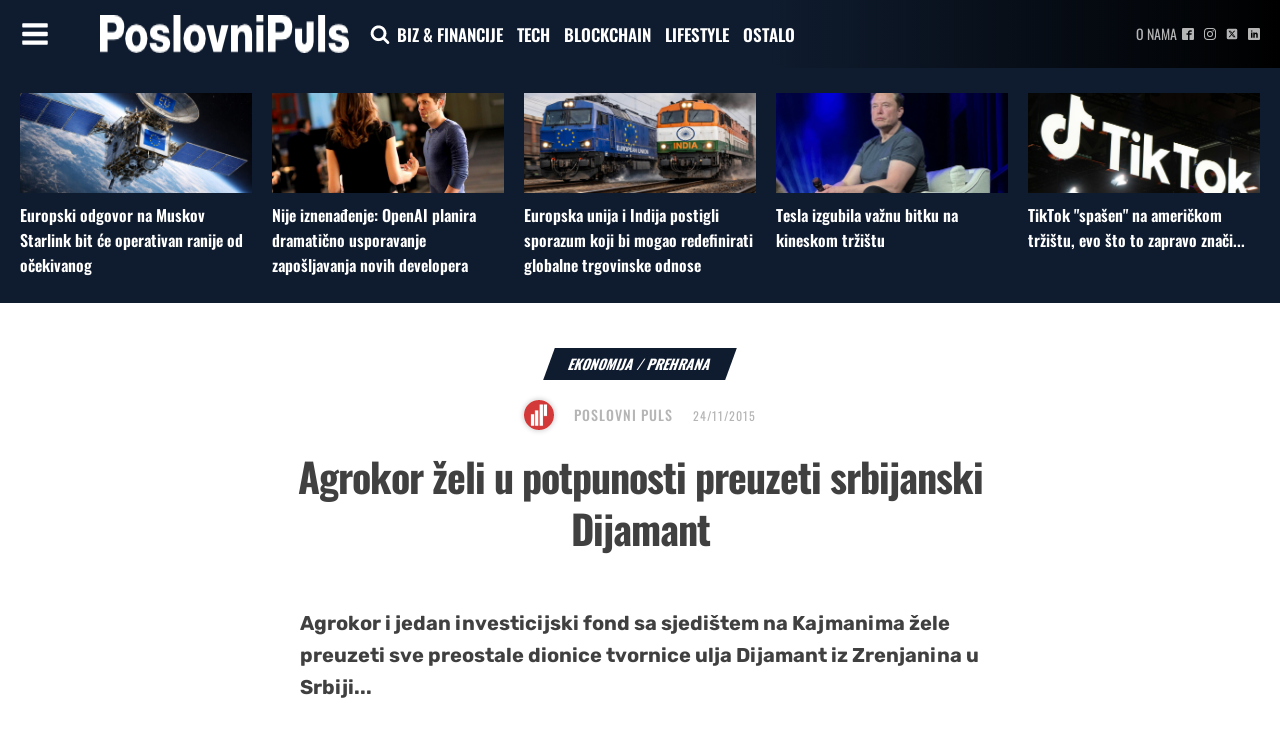

--- FILE ---
content_type: text/html; charset=UTF-8
request_url: https://poslovnipuls.com/2015/11/24/agrokor-zeli-u-potpunosti-preuzeti-srbijanski-dijamant/
body_size: 129870
content:
<!DOCTYPE html>
<html lang="hr" >
<head>
<meta charset="UTF-8">
<meta name="viewport" content="width=device-width, initial-scale=1.0">
<!-- WP_HEAD() START -->
<link rel="preload" as="style" href="//poslovnipuls.com/wp-content/uploads/omgf/omgf-stylesheet-167/omgf-stylesheet-167.css?ver=1670407232" >
<link rel="stylesheet" href="//poslovnipuls.com/wp-content/uploads/omgf/omgf-stylesheet-167/omgf-stylesheet-167.css?ver=1670407232">
<meta name='robots' content='index, follow, max-image-preview:large, max-snippet:-1, max-video-preview:-1' />
	<style>img:is([sizes="auto" i], [sizes^="auto," i]) { contain-intrinsic-size: 3000px 1500px }</style>
	
<!-- Google Tag Manager -->
<script>(function(w,d,s,l,i){w[l]=w[l]||[];w[l].push({'gtm.start':
new Date().getTime(),event:'gtm.js'});var f=d.getElementsByTagName(s)[0],
j=d.createElement(s),dl=l!='dataLayer'?'&l='+l:'';j.async=true;j.src=
'https://www.googletagmanager.com/gtm.js?id='+i+dl;f.parentNode.insertBefore(j,f);
})(window,document,'script','dataLayer','GTM-P5W2W5Z');</script>
<!-- End Google Tag Manager -->


	<!-- This site is optimized with the Yoast SEO plugin v26.8 - https://yoast.com/product/yoast-seo-wordpress/ -->
	<title>Agrokor želi u potpunosti preuzeti srbijanski Dijamant | PoslovniPuls</title>
	<meta name="description" content="Agrokor i jedan investicijski fond sa sjedištem na Kajmanima žele preuzeti sve preostale dionice tvornice ulja Dijamant iz Zrenjanina u Srbiji... U ponudi" />
	<link rel="canonical" href="https://poslovnipuls.com/2015/11/24/agrokor-zeli-u-potpunosti-preuzeti-srbijanski-dijamant/" />
	<meta property="og:locale" content="hr_HR" />
	<meta property="og:type" content="article" />
	<meta property="og:title" content="Agrokor želi u potpunosti preuzeti srbijanski Dijamant | PoslovniPuls" />
	<meta property="og:description" content="Agrokor i jedan investicijski fond sa sjedištem na Kajmanima žele preuzeti sve preostale dionice tvornice ulja Dijamant iz Zrenjanina u Srbiji... U ponudi" />
	<meta property="og:url" content="https://poslovnipuls.com/2015/11/24/agrokor-zeli-u-potpunosti-preuzeti-srbijanski-dijamant/" />
	<meta property="og:site_name" content="PoslovniPuls" />
	<meta property="article:publisher" content="https://www.facebook.com/poslovnipuls/" />
	<meta property="article:published_time" content="2015-11-24T10:00:26+00:00" />
	<meta name="author" content="Poslovni Puls" />
	<meta name="twitter:card" content="summary_large_image" />
	<meta name="twitter:label1" content="Napisao/la" />
	<meta name="twitter:data1" content="Poslovni Puls" />
	<script type="application/ld+json" class="yoast-schema-graph">{"@context":"https://schema.org","@graph":[{"@type":"Article","@id":"https://poslovnipuls.com/2015/11/24/agrokor-zeli-u-potpunosti-preuzeti-srbijanski-dijamant/#article","isPartOf":{"@id":"https://poslovnipuls.com/2015/11/24/agrokor-zeli-u-potpunosti-preuzeti-srbijanski-dijamant/"},"author":{"name":"Poslovni Puls","@id":"https://poslovnipuls.com/#/schema/person/354cccc75d61bd2069214ae30ad971a0"},"headline":"Agrokor želi u potpunosti preuzeti srbijanski Dijamant","datePublished":"2015-11-24T10:00:26+00:00","mainEntityOfPage":{"@id":"https://poslovnipuls.com/2015/11/24/agrokor-zeli-u-potpunosti-preuzeti-srbijanski-dijamant/"},"wordCount":86,"commentCount":0,"publisher":{"@id":"https://poslovnipuls.com/#organization"},"image":{"@id":"https://poslovnipuls.com/2015/11/24/agrokor-zeli-u-potpunosti-preuzeti-srbijanski-dijamant/#primaryimage"},"thumbnailUrl":"","keywords":["Agrokor","Dijamant","Srbija"],"articleSection":["Ekonomija","Prehrana"],"inLanguage":"hr","potentialAction":[{"@type":"CommentAction","name":"Comment","target":["https://poslovnipuls.com/2015/11/24/agrokor-zeli-u-potpunosti-preuzeti-srbijanski-dijamant/#respond"]}]},{"@type":"WebPage","@id":"https://poslovnipuls.com/2015/11/24/agrokor-zeli-u-potpunosti-preuzeti-srbijanski-dijamant/","url":"https://poslovnipuls.com/2015/11/24/agrokor-zeli-u-potpunosti-preuzeti-srbijanski-dijamant/","name":"Agrokor želi u potpunosti preuzeti srbijanski Dijamant | PoslovniPuls","isPartOf":{"@id":"https://poslovnipuls.com/#website"},"primaryImageOfPage":{"@id":"https://poslovnipuls.com/2015/11/24/agrokor-zeli-u-potpunosti-preuzeti-srbijanski-dijamant/#primaryimage"},"image":{"@id":"https://poslovnipuls.com/2015/11/24/agrokor-zeli-u-potpunosti-preuzeti-srbijanski-dijamant/#primaryimage"},"thumbnailUrl":"","datePublished":"2015-11-24T10:00:26+00:00","description":"Agrokor i jedan investicijski fond sa sjedištem na Kajmanima žele preuzeti sve preostale dionice tvornice ulja Dijamant iz Zrenjanina u Srbiji... U ponudi","breadcrumb":{"@id":"https://poslovnipuls.com/2015/11/24/agrokor-zeli-u-potpunosti-preuzeti-srbijanski-dijamant/#breadcrumb"},"inLanguage":"hr","potentialAction":[{"@type":"ReadAction","target":["https://poslovnipuls.com/2015/11/24/agrokor-zeli-u-potpunosti-preuzeti-srbijanski-dijamant/"]}]},{"@type":"ImageObject","inLanguage":"hr","@id":"https://poslovnipuls.com/2015/11/24/agrokor-zeli-u-potpunosti-preuzeti-srbijanski-dijamant/#primaryimage","url":"","contentUrl":""},{"@type":"BreadcrumbList","@id":"https://poslovnipuls.com/2015/11/24/agrokor-zeli-u-potpunosti-preuzeti-srbijanski-dijamant/#breadcrumb","itemListElement":[{"@type":"ListItem","position":1,"name":"Početna stranica","item":"https://poslovnipuls.com/"},{"@type":"ListItem","position":2,"name":"Agrokor želi u potpunosti preuzeti srbijanski Dijamant"}]},{"@type":"WebSite","@id":"https://poslovnipuls.com/#website","url":"https://poslovnipuls.com/","name":"PoslovniPuls","description":"Moderni poslovni news portal","publisher":{"@id":"https://poslovnipuls.com/#organization"},"potentialAction":[{"@type":"SearchAction","target":{"@type":"EntryPoint","urlTemplate":"https://poslovnipuls.com/?s={search_term_string}"},"query-input":{"@type":"PropertyValueSpecification","valueRequired":true,"valueName":"search_term_string"}}],"inLanguage":"hr"},{"@type":"Organization","@id":"https://poslovnipuls.com/#organization","name":"PoslovniPuls","url":"https://poslovnipuls.com/","logo":{"@type":"ImageObject","inLanguage":"hr","@id":"https://poslovnipuls.com/#/schema/logo/image/","url":"https://poslovnipuls.com/wp-content/uploads/2018/02/185-puta-nešto.png","contentUrl":"https://poslovnipuls.com/wp-content/uploads/2018/02/185-puta-nešto.png","width":180,"height":65,"caption":"PoslovniPuls"},"image":{"@id":"https://poslovnipuls.com/#/schema/logo/image/"},"sameAs":["https://www.facebook.com/poslovnipuls/","https://www.instagram.com/poslovnipuls/","https://www.linkedin.com/company/11488396/"]},{"@type":"Person","@id":"https://poslovnipuls.com/#/schema/person/354cccc75d61bd2069214ae30ad971a0","name":"Poslovni Puls","image":{"@type":"ImageObject","inLanguage":"hr","@id":"https://poslovnipuls.com/#/schema/person/image/","url":"https://secure.gravatar.com/avatar/2ec07aa413a81d22eb9377bdf0f53579?s=96&d=blank&r=g","contentUrl":"https://secure.gravatar.com/avatar/2ec07aa413a81d22eb9377bdf0f53579?s=96&d=blank&r=g","caption":"Poslovni Puls"},"url":"https://poslovnipuls.com/author/marijan_poslovnipuls/"}]}</script>
	<!-- / Yoast SEO plugin. -->


<link rel="alternate" type="application/rss+xml" title="PoslovniPuls &raquo; Agrokor želi u potpunosti preuzeti srbijanski Dijamant Kanal komentara" href="https://poslovnipuls.com/2015/11/24/agrokor-zeli-u-potpunosti-preuzeti-srbijanski-dijamant/feed/" />
<link rel='stylesheet' id='wp-block-library-css' href='https://poslovnipuls.com/wp-includes/css/dist/block-library/style.min.css?ver=6.7.4' type='text/css' media='all' />
<style id='classic-theme-styles-inline-css' type='text/css'>
/*! This file is auto-generated */
.wp-block-button__link{color:#fff;background-color:#32373c;border-radius:9999px;box-shadow:none;text-decoration:none;padding:calc(.667em + 2px) calc(1.333em + 2px);font-size:1.125em}.wp-block-file__button{background:#32373c;color:#fff;text-decoration:none}
</style>
<style id='global-styles-inline-css' type='text/css'>
:root{--wp--preset--aspect-ratio--square: 1;--wp--preset--aspect-ratio--4-3: 4/3;--wp--preset--aspect-ratio--3-4: 3/4;--wp--preset--aspect-ratio--3-2: 3/2;--wp--preset--aspect-ratio--2-3: 2/3;--wp--preset--aspect-ratio--16-9: 16/9;--wp--preset--aspect-ratio--9-16: 9/16;--wp--preset--color--black: #000000;--wp--preset--color--cyan-bluish-gray: #abb8c3;--wp--preset--color--white: #ffffff;--wp--preset--color--pale-pink: #f78da7;--wp--preset--color--vivid-red: #cf2e2e;--wp--preset--color--luminous-vivid-orange: #ff6900;--wp--preset--color--luminous-vivid-amber: #fcb900;--wp--preset--color--light-green-cyan: #7bdcb5;--wp--preset--color--vivid-green-cyan: #00d084;--wp--preset--color--pale-cyan-blue: #8ed1fc;--wp--preset--color--vivid-cyan-blue: #0693e3;--wp--preset--color--vivid-purple: #9b51e0;--wp--preset--gradient--vivid-cyan-blue-to-vivid-purple: linear-gradient(135deg,rgba(6,147,227,1) 0%,rgb(155,81,224) 100%);--wp--preset--gradient--light-green-cyan-to-vivid-green-cyan: linear-gradient(135deg,rgb(122,220,180) 0%,rgb(0,208,130) 100%);--wp--preset--gradient--luminous-vivid-amber-to-luminous-vivid-orange: linear-gradient(135deg,rgba(252,185,0,1) 0%,rgba(255,105,0,1) 100%);--wp--preset--gradient--luminous-vivid-orange-to-vivid-red: linear-gradient(135deg,rgba(255,105,0,1) 0%,rgb(207,46,46) 100%);--wp--preset--gradient--very-light-gray-to-cyan-bluish-gray: linear-gradient(135deg,rgb(238,238,238) 0%,rgb(169,184,195) 100%);--wp--preset--gradient--cool-to-warm-spectrum: linear-gradient(135deg,rgb(74,234,220) 0%,rgb(151,120,209) 20%,rgb(207,42,186) 40%,rgb(238,44,130) 60%,rgb(251,105,98) 80%,rgb(254,248,76) 100%);--wp--preset--gradient--blush-light-purple: linear-gradient(135deg,rgb(255,206,236) 0%,rgb(152,150,240) 100%);--wp--preset--gradient--blush-bordeaux: linear-gradient(135deg,rgb(254,205,165) 0%,rgb(254,45,45) 50%,rgb(107,0,62) 100%);--wp--preset--gradient--luminous-dusk: linear-gradient(135deg,rgb(255,203,112) 0%,rgb(199,81,192) 50%,rgb(65,88,208) 100%);--wp--preset--gradient--pale-ocean: linear-gradient(135deg,rgb(255,245,203) 0%,rgb(182,227,212) 50%,rgb(51,167,181) 100%);--wp--preset--gradient--electric-grass: linear-gradient(135deg,rgb(202,248,128) 0%,rgb(113,206,126) 100%);--wp--preset--gradient--midnight: linear-gradient(135deg,rgb(2,3,129) 0%,rgb(40,116,252) 100%);--wp--preset--font-size--small: 13px;--wp--preset--font-size--medium: 20px;--wp--preset--font-size--large: 36px;--wp--preset--font-size--x-large: 42px;--wp--preset--spacing--20: 0.44rem;--wp--preset--spacing--30: 0.67rem;--wp--preset--spacing--40: 1rem;--wp--preset--spacing--50: 1.5rem;--wp--preset--spacing--60: 2.25rem;--wp--preset--spacing--70: 3.38rem;--wp--preset--spacing--80: 5.06rem;--wp--preset--shadow--natural: 6px 6px 9px rgba(0, 0, 0, 0.2);--wp--preset--shadow--deep: 12px 12px 50px rgba(0, 0, 0, 0.4);--wp--preset--shadow--sharp: 6px 6px 0px rgba(0, 0, 0, 0.2);--wp--preset--shadow--outlined: 6px 6px 0px -3px rgba(255, 255, 255, 1), 6px 6px rgba(0, 0, 0, 1);--wp--preset--shadow--crisp: 6px 6px 0px rgba(0, 0, 0, 1);}:where(.is-layout-flex){gap: 0.5em;}:where(.is-layout-grid){gap: 0.5em;}body .is-layout-flex{display: flex;}.is-layout-flex{flex-wrap: wrap;align-items: center;}.is-layout-flex > :is(*, div){margin: 0;}body .is-layout-grid{display: grid;}.is-layout-grid > :is(*, div){margin: 0;}:where(.wp-block-columns.is-layout-flex){gap: 2em;}:where(.wp-block-columns.is-layout-grid){gap: 2em;}:where(.wp-block-post-template.is-layout-flex){gap: 1.25em;}:where(.wp-block-post-template.is-layout-grid){gap: 1.25em;}.has-black-color{color: var(--wp--preset--color--black) !important;}.has-cyan-bluish-gray-color{color: var(--wp--preset--color--cyan-bluish-gray) !important;}.has-white-color{color: var(--wp--preset--color--white) !important;}.has-pale-pink-color{color: var(--wp--preset--color--pale-pink) !important;}.has-vivid-red-color{color: var(--wp--preset--color--vivid-red) !important;}.has-luminous-vivid-orange-color{color: var(--wp--preset--color--luminous-vivid-orange) !important;}.has-luminous-vivid-amber-color{color: var(--wp--preset--color--luminous-vivid-amber) !important;}.has-light-green-cyan-color{color: var(--wp--preset--color--light-green-cyan) !important;}.has-vivid-green-cyan-color{color: var(--wp--preset--color--vivid-green-cyan) !important;}.has-pale-cyan-blue-color{color: var(--wp--preset--color--pale-cyan-blue) !important;}.has-vivid-cyan-blue-color{color: var(--wp--preset--color--vivid-cyan-blue) !important;}.has-vivid-purple-color{color: var(--wp--preset--color--vivid-purple) !important;}.has-black-background-color{background-color: var(--wp--preset--color--black) !important;}.has-cyan-bluish-gray-background-color{background-color: var(--wp--preset--color--cyan-bluish-gray) !important;}.has-white-background-color{background-color: var(--wp--preset--color--white) !important;}.has-pale-pink-background-color{background-color: var(--wp--preset--color--pale-pink) !important;}.has-vivid-red-background-color{background-color: var(--wp--preset--color--vivid-red) !important;}.has-luminous-vivid-orange-background-color{background-color: var(--wp--preset--color--luminous-vivid-orange) !important;}.has-luminous-vivid-amber-background-color{background-color: var(--wp--preset--color--luminous-vivid-amber) !important;}.has-light-green-cyan-background-color{background-color: var(--wp--preset--color--light-green-cyan) !important;}.has-vivid-green-cyan-background-color{background-color: var(--wp--preset--color--vivid-green-cyan) !important;}.has-pale-cyan-blue-background-color{background-color: var(--wp--preset--color--pale-cyan-blue) !important;}.has-vivid-cyan-blue-background-color{background-color: var(--wp--preset--color--vivid-cyan-blue) !important;}.has-vivid-purple-background-color{background-color: var(--wp--preset--color--vivid-purple) !important;}.has-black-border-color{border-color: var(--wp--preset--color--black) !important;}.has-cyan-bluish-gray-border-color{border-color: var(--wp--preset--color--cyan-bluish-gray) !important;}.has-white-border-color{border-color: var(--wp--preset--color--white) !important;}.has-pale-pink-border-color{border-color: var(--wp--preset--color--pale-pink) !important;}.has-vivid-red-border-color{border-color: var(--wp--preset--color--vivid-red) !important;}.has-luminous-vivid-orange-border-color{border-color: var(--wp--preset--color--luminous-vivid-orange) !important;}.has-luminous-vivid-amber-border-color{border-color: var(--wp--preset--color--luminous-vivid-amber) !important;}.has-light-green-cyan-border-color{border-color: var(--wp--preset--color--light-green-cyan) !important;}.has-vivid-green-cyan-border-color{border-color: var(--wp--preset--color--vivid-green-cyan) !important;}.has-pale-cyan-blue-border-color{border-color: var(--wp--preset--color--pale-cyan-blue) !important;}.has-vivid-cyan-blue-border-color{border-color: var(--wp--preset--color--vivid-cyan-blue) !important;}.has-vivid-purple-border-color{border-color: var(--wp--preset--color--vivid-purple) !important;}.has-vivid-cyan-blue-to-vivid-purple-gradient-background{background: var(--wp--preset--gradient--vivid-cyan-blue-to-vivid-purple) !important;}.has-light-green-cyan-to-vivid-green-cyan-gradient-background{background: var(--wp--preset--gradient--light-green-cyan-to-vivid-green-cyan) !important;}.has-luminous-vivid-amber-to-luminous-vivid-orange-gradient-background{background: var(--wp--preset--gradient--luminous-vivid-amber-to-luminous-vivid-orange) !important;}.has-luminous-vivid-orange-to-vivid-red-gradient-background{background: var(--wp--preset--gradient--luminous-vivid-orange-to-vivid-red) !important;}.has-very-light-gray-to-cyan-bluish-gray-gradient-background{background: var(--wp--preset--gradient--very-light-gray-to-cyan-bluish-gray) !important;}.has-cool-to-warm-spectrum-gradient-background{background: var(--wp--preset--gradient--cool-to-warm-spectrum) !important;}.has-blush-light-purple-gradient-background{background: var(--wp--preset--gradient--blush-light-purple) !important;}.has-blush-bordeaux-gradient-background{background: var(--wp--preset--gradient--blush-bordeaux) !important;}.has-luminous-dusk-gradient-background{background: var(--wp--preset--gradient--luminous-dusk) !important;}.has-pale-ocean-gradient-background{background: var(--wp--preset--gradient--pale-ocean) !important;}.has-electric-grass-gradient-background{background: var(--wp--preset--gradient--electric-grass) !important;}.has-midnight-gradient-background{background: var(--wp--preset--gradient--midnight) !important;}.has-small-font-size{font-size: var(--wp--preset--font-size--small) !important;}.has-medium-font-size{font-size: var(--wp--preset--font-size--medium) !important;}.has-large-font-size{font-size: var(--wp--preset--font-size--large) !important;}.has-x-large-font-size{font-size: var(--wp--preset--font-size--x-large) !important;}
:where(.wp-block-post-template.is-layout-flex){gap: 1.25em;}:where(.wp-block-post-template.is-layout-grid){gap: 1.25em;}
:where(.wp-block-columns.is-layout-flex){gap: 2em;}:where(.wp-block-columns.is-layout-grid){gap: 2em;}
:root :where(.wp-block-pullquote){font-size: 1.5em;line-height: 1.6;}
</style>
<link rel='stylesheet' id='dashicons-css' href='https://poslovnipuls.com/wp-includes/css/dashicons.min.css?ver=6.7.4' type='text/css' media='all' />
<link rel='stylesheet' id='admin-bar-css' href='https://poslovnipuls.com/wp-includes/css/admin-bar.min.css?ver=6.7.4' type='text/css' media='all' />
<style id='admin-bar-inline-css' type='text/css'>

    /* Hide CanvasJS credits for P404 charts specifically */
    #p404RedirectChart .canvasjs-chart-credit {
        display: none !important;
    }
    
    #p404RedirectChart canvas {
        border-radius: 6px;
    }

    .p404-redirect-adminbar-weekly-title {
        font-weight: bold;
        font-size: 14px;
        color: #fff;
        margin-bottom: 6px;
    }

    #wpadminbar #wp-admin-bar-p404_free_top_button .ab-icon:before {
        content: "\f103";
        color: #dc3545;
        top: 3px;
    }
    
    #wp-admin-bar-p404_free_top_button .ab-item {
        min-width: 80px !important;
        padding: 0px !important;
    }
    
    /* Ensure proper positioning and z-index for P404 dropdown */
    .p404-redirect-adminbar-dropdown-wrap { 
        min-width: 0; 
        padding: 0;
        position: static !important;
    }
    
    #wpadminbar #wp-admin-bar-p404_free_top_button_dropdown {
        position: static !important;
    }
    
    #wpadminbar #wp-admin-bar-p404_free_top_button_dropdown .ab-item {
        padding: 0 !important;
        margin: 0 !important;
    }
    
    .p404-redirect-dropdown-container {
        min-width: 340px;
        padding: 18px 18px 12px 18px;
        background: #23282d !important;
        color: #fff;
        border-radius: 12px;
        box-shadow: 0 8px 32px rgba(0,0,0,0.25);
        margin-top: 10px;
        position: relative !important;
        z-index: 999999 !important;
        display: block !important;
        border: 1px solid #444;
    }
    
    /* Ensure P404 dropdown appears on hover */
    #wpadminbar #wp-admin-bar-p404_free_top_button .p404-redirect-dropdown-container { 
        display: none !important;
    }
    
    #wpadminbar #wp-admin-bar-p404_free_top_button:hover .p404-redirect-dropdown-container { 
        display: block !important;
    }
    
    #wpadminbar #wp-admin-bar-p404_free_top_button:hover #wp-admin-bar-p404_free_top_button_dropdown .p404-redirect-dropdown-container {
        display: block !important;
    }
    
    .p404-redirect-card {
        background: #2c3338;
        border-radius: 8px;
        padding: 18px 18px 12px 18px;
        box-shadow: 0 2px 8px rgba(0,0,0,0.07);
        display: flex;
        flex-direction: column;
        align-items: flex-start;
        border: 1px solid #444;
    }
    
    .p404-redirect-btn {
        display: inline-block;
        background: #dc3545;
        color: #fff !important;
        font-weight: bold;
        padding: 5px 22px;
        border-radius: 8px;
        text-decoration: none;
        font-size: 17px;
        transition: background 0.2s, box-shadow 0.2s;
        margin-top: 8px;
        box-shadow: 0 2px 8px rgba(220,53,69,0.15);
        text-align: center;
        line-height: 1.6;
    }
    
    .p404-redirect-btn:hover {
        background: #c82333;
        color: #fff !important;
        box-shadow: 0 4px 16px rgba(220,53,69,0.25);
    }
    
    /* Prevent conflicts with other admin bar dropdowns */
    #wpadminbar .ab-top-menu > li:hover > .ab-item,
    #wpadminbar .ab-top-menu > li.hover > .ab-item {
        z-index: auto;
    }
    
    #wpadminbar #wp-admin-bar-p404_free_top_button:hover > .ab-item {
        z-index: 999998 !important;
    }
    
</style>
<link rel='stylesheet' id='oxygen-css' href='https://poslovnipuls.com/wp-content/plugins/oxygen/component-framework/oxygen.css?ver=4.9.1' type='text/css' media='all' />
<link rel='stylesheet' id='bc_rb_global_style-css' href='https://poslovnipuls.com/wp-content/plugins/random-banner/assets/style/bc_rb_global.css?ver=4.2.9' type='text/css' media='all' />
<link rel='stylesheet' id='bc_rb_animate-css' href='https://poslovnipuls.com/wp-content/plugins/random-banner/assets/style/animate.css?ver=4.2.9' type='text/css' media='all' />
<link rel='stylesheet' id='owl.carousel-style-css' href='https://poslovnipuls.com/wp-content/plugins/random-banner/assets/style/owl.carousel.css?ver=4.2.9' type='text/css' media='all' />
<link rel='stylesheet' id='owl.carousel-default-css' href='https://poslovnipuls.com/wp-content/plugins/random-banner/assets/style/owl.theme.default.css?ver=4.2.9' type='text/css' media='all' />
<link rel='stylesheet' id='owl.carousel-transitions-css' href='https://poslovnipuls.com/wp-content/plugins/random-banner/assets/style/owl.transitions.css?ver=4.2.9' type='text/css' media='all' />
<link rel='stylesheet' id='sb-style-css' href='https://poslovnipuls.com/wp-content/plugins/sb-infinite-scroll/assets/css/sbsa.css?ver=1.2' type='text/css' media='all' />
<link rel='stylesheet' id='sb-animate-style-css' href='https://poslovnipuls.com/wp-content/plugins/sb-infinite-scroll/assets/css/animate.css?ver=1.2' type='text/css' media='all' />
<link rel='stylesheet' id='ppress-frontend-css' href='https://poslovnipuls.com/wp-content/plugins/wp-user-avatar/assets/css/frontend.min.css?ver=4.16.9' type='text/css' media='all' />
<link rel='stylesheet' id='ppress-flatpickr-css' href='https://poslovnipuls.com/wp-content/plugins/wp-user-avatar/assets/flatpickr/flatpickr.min.css?ver=4.16.9' type='text/css' media='all' />
<link rel='stylesheet' id='ppress-select2-css' href='https://poslovnipuls.com/wp-content/plugins/wp-user-avatar/assets/select2/select2.min.css?ver=6.7.4' type='text/css' media='all' />
<script type="text/javascript" src="https://poslovnipuls.com/wp-includes/js/jquery/jquery.min.js?ver=3.7.1" id="jquery-core-js"></script>
<script type="text/javascript" src="https://poslovnipuls.com/wp-includes/js/jquery/jquery-migrate.min.js?ver=3.4.1" id="jquery-migrate-js"></script>
<script type="text/javascript" src="https://poslovnipuls.com/wp-content/plugins/wp-user-avatar/assets/flatpickr/flatpickr.min.js?ver=4.16.9" id="ppress-flatpickr-js"></script>
<script type="text/javascript" src="https://poslovnipuls.com/wp-content/plugins/wp-user-avatar/assets/select2/select2.min.js?ver=4.16.9" id="ppress-select2-js"></script>
<link rel="https://api.w.org/" href="https://poslovnipuls.com/wp-json/" /><link rel="alternate" title="JSON" type="application/json" href="https://poslovnipuls.com/wp-json/wp/v2/posts/112092" /><link rel="EditURI" type="application/rsd+xml" title="RSD" href="https://poslovnipuls.com/xmlrpc.php?rsd" />
<meta name="generator" content="WordPress 6.7.4" />
<link rel='shortlink' href='https://poslovnipuls.com/?p=112092' />
<link rel="alternate" title="oEmbed (JSON)" type="application/json+oembed" href="https://poslovnipuls.com/wp-json/oembed/1.0/embed?url=https%3A%2F%2Fposlovnipuls.com%2F2015%2F11%2F24%2Fagrokor-zeli-u-potpunosti-preuzeti-srbijanski-dijamant%2F" />
<link rel="alternate" title="oEmbed (XML)" type="text/xml+oembed" href="https://poslovnipuls.com/wp-json/oembed/1.0/embed?url=https%3A%2F%2Fposlovnipuls.com%2F2015%2F11%2F24%2Fagrokor-zeli-u-potpunosti-preuzeti-srbijanski-dijamant%2F&#038;format=xml" />
<meta name="facebook-domain-verification" content="1ku1it702lvrjalma8rwfmmc7huorl" /><script>document.addEventListener('DOMContentLoaded', function() {
    // Wait for the DOM content to be fully loaded

    // Find the div element with the id "div_block-333-40"
    var divElement = document.getElementById('div_block-1465-137654');

    // Find the span element with the id "span-54-137654"
    var spanElement = document.getElementById('span-54-137654');

    // Find the second paragraph inside the span element
    var secondParagraph = spanElement.getElementsByTagName('p')[1];

    // Move the div element inside the second paragraph
    secondParagraph.appendChild(divElement);
});
</script><link rel="icon" href="https://poslovnipuls.com/wp-content/uploads/2022/01/poslovnipuls-icon.jpg" sizes="32x32" />
<link rel="icon" href="https://poslovnipuls.com/wp-content/uploads/2022/01/poslovnipuls-icon.jpg" sizes="192x192" />
<link rel="apple-touch-icon" href="https://poslovnipuls.com/wp-content/uploads/2022/01/poslovnipuls-icon.jpg" />
<meta name="msapplication-TileImage" content="https://poslovnipuls.com/wp-content/uploads/2022/01/poslovnipuls-icon.jpg" />
		<style type="text/css" id="wp-custom-css">
			.bodyCopy.postContent {
  font-size: 2rem;
line-height: 3rem;
}		</style>
		<link rel='stylesheet' id='oxygen-cache-137651-css' href='//poslovnipuls.com/wp-content/uploads/oxygen/css/137651.css?cache=1698129591&#038;ver=6.7.4' type='text/css' media='all' />
<link rel='stylesheet' id='oxygen-cache-137647-css' href='//poslovnipuls.com/wp-content/uploads/oxygen/css/137647.css?cache=1701933258&#038;ver=6.7.4' type='text/css' media='all' />
<link rel='stylesheet' id='oxygen-cache-137654-css' href='//poslovnipuls.com/wp-content/uploads/oxygen/css/137654.css?cache=1718092065&#038;ver=6.7.4' type='text/css' media='all' />
<link rel='stylesheet' id='oxygen-universal-styles-css' href='//poslovnipuls.com/wp-content/uploads/oxygen/css/universal.css?cache=1744191494&#038;ver=6.7.4' type='text/css' media='all' />
<!-- END OF WP_HEAD() -->
</head>
<body data-rsssl=1 class="post-template-default single single-post postid-112092 single-format-image  wp-embed-responsive oxygen-body" >




	
   <!-- Google Tag Manager (noscript) -->
<noscript><iframe src="https://www.googletagmanager.com/ns.html?id=GTM-P5W2W5Z"
height="0" width="0" style="display:none;visibility:hidden"></iframe></noscript>
<!-- End Google Tag Manager (noscript) -->

					<header id="_header-1-8" class="oxy-header-wrapper oxy-sticky-header oxy-overlay-header oxy-header" ><div id="_header_row-8-8" class="oxy-header-row" ><div class="oxy-header-container"><div id="_header_left-9-8" class="oxy-header-left" ><div id="fancy_icon-14-39" class="ct-fancy-icon" ><svg id="svg-fancy_icon-14-39"><use xlink:href="#FontAwesomeicon-bars"></use></svg></div><a id="link-35-137647" class="ct-link" href="https://poslovnipuls.com"   ><img  id="image-13-8" alt="" src="https://poslovnipuls.com/wp-content/uploads/2023/02/poslovnipuls-logo-new.png" class="ct-image"/></a><div id="fancy_icon-36-137647" class="ct-fancy-icon"  onclick="focusSearch()"><svg id="svg-fancy_icon-36-137647"><use xlink:href="#FontAwesomeicon-search"></use></svg></div>
		<div id="-pro-menu-11-8" class="oxy-pro-menu " ><div class="oxy-pro-menu-mobile-open-icon " data-off-canvas-alignment=""><svg id="-pro-menu-11-8-open-icon"><use xlink:href="#FontAwesomeicon-ellipsis-v"></use></svg>Menu</div>

                
        <div class="oxy-pro-menu-container  oxy-pro-menu-dropdown-links-visible-on-mobile oxy-pro-menu-dropdown-links-toggle oxy-pro-menu-show-dropdown" data-aos-duration="400" 

             data-oxy-pro-menu-dropdown-animation="fade-up"
             data-oxy-pro-menu-dropdown-animation-duration="0.4"
             data-entire-parent-toggles-dropdown="true"

             
                          data-oxy-pro-menu-dropdown-animation-duration="0.4"
             
                          data-oxy-pro-menu-dropdown-links-on-mobile="toggle">
             
            <div class="menu-glavni-menu-container"><ul id="menu-glavni-menu" class="oxy-pro-menu-list"><li id="menu-item-137712" class="menu-item menu-item-type-taxonomy menu-item-object-category menu-item-137712"><a href="https://poslovnipuls.com/category/poduzetnistvo/">BIZ &#038; FINANCIJE</a></li>
<li id="menu-item-137711" class="menu-item menu-item-type-taxonomy menu-item-object-category menu-item-137711"><a href="https://poslovnipuls.com/category/tehnologija/">TECH</a></li>
<li id="menu-item-138718" class="menu-item menu-item-type-taxonomy menu-item-object-category menu-item-138718"><a href="https://poslovnipuls.com/category/blockchain/">BLOCKCHAIN</a></li>
<li id="menu-item-137713" class="menu-item menu-item-type-taxonomy menu-item-object-category menu-item-137713"><a href="https://poslovnipuls.com/category/mediji/">LIFESTYLE</a></li>
<li id="menu-item-137714" class="menu-item menu-item-type-taxonomy menu-item-object-category menu-item-137714"><a href="https://poslovnipuls.com/category/ostalo/">OSTALO</a></li>
</ul></div>
            <div class="oxy-pro-menu-mobile-close-icon"><svg id="svg--pro-menu-11-8"><use xlink:href="#FontAwesomeicon-close"></use></svg>close</div>

        </div>

        </div>

		<script type="text/javascript">
			jQuery('#-pro-menu-11-8 .oxy-pro-menu-show-dropdown .menu-item-has-children > a', 'body').each(function(){
                jQuery(this).append('<div class="oxy-pro-menu-dropdown-icon-click-area"><svg class="oxy-pro-menu-dropdown-icon"><use xlink:href="#FontAwesomeicon-arrow-circle-o-down"></use></svg></div>');
            });
            jQuery('#-pro-menu-11-8 .oxy-pro-menu-show-dropdown .menu-item:not(.menu-item-has-children) > a', 'body').each(function(){
                jQuery(this).append('<div class="oxy-pro-menu-dropdown-icon-click-area"></div>');
            });			</script></div><div id="_header_center-10-8" class="oxy-header-center" ></div><div id="_header_right-12-8" class="oxy-header-right" ><a id="text_block-281-8" class="ct-link-text" href="https://poslovnipuls.com/o-nama-3/"   >O nama</a><div id="_social_icons-283-8" class="oxy-social-icons" ><a href='https://facebook.com/poslovnipuls' target='_blank' class='oxy-social-icons-facebook'><svg><title>Visit our Facebook</title><use xlink:href='#oxy-social-icons-icon-facebook-blank'></use></svg></a><a href='https://instagram.com/poslovnipuls' target='_blank' class='oxy-social-icons-instagram'><svg><title>Visit our Instagram</title><use xlink:href='#oxy-social-icons-icon-instagram-blank'></use></svg></a><a href='https://twitter.com/poslovnipuls' target='_blank' class='oxy-social-icons-twitter'><svg><title>Visit our Twitter</title><use xlink:href='#oxy-social-icons-icon-twitter-blank'></use></svg></a><a href='https://www.linkedin.com/company/poslovnipuls-com' target='_blank' class='oxy-social-icons-linkedin'><svg><title>Visit our LinkedIn</title><use xlink:href='#oxy-social-icons-icon-linkedin-blank'></use></svg></a></div></div></div></div></header>
				<script type="text/javascript">
			jQuery(document).ready(function() {
				var selector = "#_header-1-8",
					scrollval = parseInt("100");
				if (!scrollval || scrollval < 1) {
										if (jQuery(window).width() >= 992){
											jQuery("body").css("margin-top", jQuery(selector).outerHeight());
						jQuery(selector).addClass("oxy-sticky-header-active");
										}
									}
				else {
					var scrollTopOld = 0;
					jQuery(window).scroll(function() {
						if (!jQuery('body').hasClass('oxy-nav-menu-prevent-overflow')) {
							if (jQuery(this).scrollTop() > scrollval 
																) {
								if (
																		jQuery(window).width() >= 992 && 
																		!jQuery(selector).hasClass("oxy-sticky-header-active")) {
									if (jQuery(selector).css('position')!='absolute') {
										jQuery("body").css("margin-top", jQuery(selector).outerHeight());
									}
									jQuery(selector)
										.addClass("oxy-sticky-header-active")
																			.addClass("oxy-sticky-header-fade-in");
																	}
							}
							else {
								jQuery(selector)
									.removeClass("oxy-sticky-header-fade-in")
									.removeClass("oxy-sticky-header-active");
								if (jQuery(selector).css('position')!='absolute') {
									jQuery("body").css("margin-top", "");
								}
							}
							scrollTopOld = jQuery(this).scrollTop();
						}
					})
				}
			});
		</script><section id="section-38-137647" class=" ct-section" ><div class="ct-section-inner-wrap">
                <div id="_search_form-39-137647" class="oxy-search-form" >
                <form role="search" method="get" id="searchform" class="searchform" action="https://poslovnipuls.com/">
				<div>
					<label class="screen-reader-text" for="s">Pretraži:</label>
					<input type="text" value="" name="s" id="s" />
					<input type="submit" id="searchsubmit" value="Pretraži" />
				</div>
			</form>                </div>
        
        <div id="div_block-45-137647" class="ct-div-block" ><div id="text_block-46-137647" class="ct-text-block" >Zatvori</div><div id="fancy_icon-40-137647" class="ct-fancy-icon" ><svg id="svg-fancy_icon-40-137647"><use xlink:href="#FontAwesomeicon-close"></use></svg></div></div><div id="code_block-41-137647" class="ct-code-block" ><html style="display:none;"></html></div></div></section>            <div tabindex="-1" class="oxy-modal-backdrop  "
                style="background-color: rgba(0,0,0,0.5);"
                data-trigger="user_clicks_element"                data-trigger-selector="#fancy_icon-14-39"                data-trigger-time="5"                data-trigger-time-unit="seconds"                data-close-automatically="no"                data-close-after-time="10"                data-close-after-time-unit="seconds"                data-trigger_scroll_amount="50"                data-trigger_scroll_direction="down"	            data-scroll_to_selector=""	            data-time_inactive="60"	            data-time-inactive-unit="seconds"	            data-number_of_clicks="3"	            data-close_on_esc="on"	            data-number_of_page_views="3"                data-close-after-form-submit="no"                data-open-again="always_show"                data-open-again-after-days="3"            >

                <div id="modal-16-39" class="ct-modal"  data-aos="slide-right" data-aos-duration="700" data-aos-easing="ease-in-out"><div id="div_block-19-39" class="ct-div-block" ><div id="fancy_icon-21-39" class="ct-fancy-icon oxy-close-modal" ><svg id="svg-fancy_icon-21-39"><use xlink:href="#Lineariconsicon-cross-circle"></use></svg></div></div><div id="div_block-32-39" class="ct-div-block" ><img  id="image-34-39" alt="" src="https://poslovnipuls.com/wp-content/uploads/2022/01/poslovnipuls-logo-mini.png" class="ct-image"/></div><nav id="_nav_menu-18-39" class="oxy-nav-menu oxy-nav-menu-dropdowns oxy-nav-menu-dropdown-arrow oxy-nav-menu-vertical" ><div class='oxy-menu-toggle'><div class='oxy-nav-menu-hamburger-wrap'><div class='oxy-nav-menu-hamburger'><div class='oxy-nav-menu-hamburger-line'></div><div class='oxy-nav-menu-hamburger-line'></div><div class='oxy-nav-menu-hamburger-line'></div></div></div></div><div class="menu-glavni-menu-container"><ul id="menu-glavni-menu-1" class="oxy-nav-menu-list"><li class="menu-item menu-item-type-taxonomy menu-item-object-category menu-item-137712"><a href="https://poslovnipuls.com/category/poduzetnistvo/">BIZ &#038; FINANCIJE</a></li>
<li class="menu-item menu-item-type-taxonomy menu-item-object-category menu-item-137711"><a href="https://poslovnipuls.com/category/tehnologija/">TECH</a></li>
<li class="menu-item menu-item-type-taxonomy menu-item-object-category menu-item-138718"><a href="https://poslovnipuls.com/category/blockchain/">BLOCKCHAIN</a></li>
<li class="menu-item menu-item-type-taxonomy menu-item-object-category menu-item-137713"><a href="https://poslovnipuls.com/category/mediji/">LIFESTYLE</a></li>
<li class="menu-item menu-item-type-taxonomy menu-item-object-category menu-item-137714"><a href="https://poslovnipuls.com/category/ostalo/">OSTALO</a></li>
</ul></div></nav><div id="div_block-31-39" class="ct-div-block" ></div><nav id="_nav_menu-23-39" class="oxy-nav-menu oxy-nav-menu-dropdowns oxy-nav-menu-dropdown-arrow oxy-nav-menu-vertical" ><div class='oxy-menu-toggle'><div class='oxy-nav-menu-hamburger-wrap'><div class='oxy-nav-menu-hamburger'><div class='oxy-nav-menu-hamburger-line'></div><div class='oxy-nav-menu-hamburger-line'></div><div class='oxy-nav-menu-hamburger-line'></div></div></div></div><div class="menu-footer-menu-container"><ul id="menu-footer-menu" class="oxy-nav-menu-list"><li id="menu-item-137718" class="menu-item menu-item-type-post_type menu-item-object-page menu-item-137718"><a href="https://poslovnipuls.com/o-nama-3/">O nama</a></li>
<li id="menu-item-137716" class="menu-item menu-item-type-post_type menu-item-object-page menu-item-137716"><a href="https://poslovnipuls.com/impressum/">Impressum</a></li>
<li id="menu-item-137715" class="menu-item menu-item-type-post_type menu-item-object-page menu-item-privacy-policy menu-item-137715"><a rel="privacy-policy" href="https://poslovnipuls.com/pravila-privatnosti/">Politika privatnosti i Politika kolačića</a></li>
<li id="menu-item-137717" class="menu-item menu-item-type-post_type menu-item-object-page menu-item-137717"><a href="https://poslovnipuls.com/oglasavanje/">Oglašavanje</a></li>
</ul></div></nav><div id="div_block-29-39" class="ct-div-block" ></div><div id="_social_icons-24-39" class="oxy-social-icons" ><a href='https://www.facebook.com/poslovnipuls' target='_blank' class='oxy-social-icons-facebook'><svg><title>Visit our Facebook</title><use xlink:href='#oxy-social-icons-icon-facebook-blank'></use></svg></a><a href='https://instagram.com/poslovnipuls' target='_blank' class='oxy-social-icons-instagram'><svg><title>Visit our Instagram</title><use xlink:href='#oxy-social-icons-icon-instagram-blank'></use></svg></a><a href='https://twitter.com/poslovnipuls' target='_blank' class='oxy-social-icons-twitter'><svg><title>Visit our Twitter</title><use xlink:href='#oxy-social-icons-icon-twitter-blank'></use></svg></a><a href='https://www.linkedin.com/company/poslovnipuls-com' target='_blank' class='oxy-social-icons-linkedin'><svg><title>Visit our LinkedIn</title><use xlink:href='#oxy-social-icons-icon-linkedin-blank'></use></svg></a></div></div>
            </div>
        <section id="section-76-40" class=" ct-section" ><div class="ct-section-inner-wrap"><div id="div_block-776-40" class="ct-div-block" ><div id="_dynamic_list-78-40" class="oxy-dynamic-list"><div id="div_block-79-40-1" class="ct-div-block najnovije-box" data-id="div_block-79-40"><a id="div_block-91-40-1" class="ct-link najnovije-photo" href="https://poslovnipuls.com/2026/01/27/europski-odgovor-na-muskov-starlink-bit-ce-operativan-ranije-od-ocekivanog/" target="_self" style="background-image:url(https://poslovnipuls.com/wp-content/uploads/2026/01/ChatGPT-Image-Jan-27-2026-01_26_44-PM-1-1.jpg);background-size: cover;" data-id="div_block-91-40"></a><div id="text_block-98-40-1" class="ct-text-block najnovije-naslov" data-id="text_block-98-40"><span id="span-105-40-1" class="ct-span" data-id="span-105-40"><a href="https://poslovnipuls.com/2026/01/27/europski-odgovor-na-muskov-starlink-bit-ce-operativan-ranije-od-ocekivanog/">Europski odgovor na Muskov Starlink bit &#263;e operativan ranije od o&#269;ekivanog</a></span></div></div><div id="div_block-79-40-2" class="ct-div-block najnovije-box" data-id="div_block-79-40"><a id="div_block-91-40-2" class="ct-link najnovije-photo" href="https://poslovnipuls.com/2026/01/27/nije-iznenadenje-openai-planira-dramaticno-usporavanje-zaposljavanja-novih-developera/" target="_self" style="background-image:url(https://poslovnipuls.com/wp-content/uploads/2023/11/sam-altman.jpg);background-size: cover;" data-id="div_block-91-40"></a><div id="text_block-98-40-2" class="ct-text-block najnovije-naslov" data-id="text_block-98-40"><span id="span-105-40-2" class="ct-span" data-id="span-105-40"><a href="https://poslovnipuls.com/2026/01/27/nije-iznenadenje-openai-planira-dramaticno-usporavanje-zaposljavanja-novih-developera/">Nije iznena&#273;enje: OpenAI planira dramati&#269;no usporavanje zapo&scaron;ljavanja novih developera</a></span></div></div><div id="div_block-79-40-3" class="ct-div-block najnovije-box" data-id="div_block-79-40"><a id="div_block-91-40-3" class="ct-link najnovije-photo" href="https://poslovnipuls.com/2026/01/27/europska-unija-i-indija-postigli-sporazum-koji-bi-mogao-redefinirati-globalne-trgovinske-odnose/" target="_self" style="background-image:url(https://poslovnipuls.com/wp-content/uploads/2026/01/ChatGPT-Image-Jan-27-2026-11_43_24-AM-1-1.jpg);background-size: cover;" data-id="div_block-91-40"></a><div id="text_block-98-40-3" class="ct-text-block najnovije-naslov" data-id="text_block-98-40"><span id="span-105-40-3" class="ct-span" data-id="span-105-40"><a href="https://poslovnipuls.com/2026/01/27/europska-unija-i-indija-postigli-sporazum-koji-bi-mogao-redefinirati-globalne-trgovinske-odnose/">Europska unija i Indija postigli sporazum koji bi mogao redefinirati globalne trgovinske odnose</a></span></div></div><div id="div_block-79-40-4" class="ct-div-block najnovije-box" data-id="div_block-79-40"><a id="div_block-91-40-4" class="ct-link najnovije-photo" href="https://poslovnipuls.com/2026/01/27/tesla-izgubila-vaznu-bitku-na-kineskom-trzistu/" target="_self" style="background-image:url(https://poslovnipuls.com/wp-content/uploads/2025/02/elon_musk-1-1.jpg);background-size: cover;" data-id="div_block-91-40"></a><div id="text_block-98-40-4" class="ct-text-block najnovije-naslov" data-id="text_block-98-40"><span id="span-105-40-4" class="ct-span" data-id="span-105-40"><a href="https://poslovnipuls.com/2026/01/27/tesla-izgubila-vaznu-bitku-na-kineskom-trzistu/">Tesla izgubila va&#382;nu bitku na kineskom tr&#382;i&scaron;tu</a></span></div></div><div id="div_block-79-40-5" class="ct-div-block najnovije-box" data-id="div_block-79-40"><a id="div_block-91-40-5" class="ct-link najnovije-photo" href="https://poslovnipuls.com/2026/01/23/tiktok-spasen-na-americkom-trzistu-evo-sto-to-zapravo-znaci/" target="_self" style="background-image:url(https://poslovnipuls.com/wp-content/uploads/2026/01/jonathan-kemper-UvbSRSZ0uSE-unsplash-1.jpg);background-size: cover;" data-id="div_block-91-40"></a><div id="text_block-98-40-5" class="ct-text-block najnovije-naslov" data-id="text_block-98-40"><span id="span-105-40-5" class="ct-span" data-id="span-105-40"><a href="https://poslovnipuls.com/2026/01/23/tiktok-spasen-na-americkom-trzistu-evo-sto-to-zapravo-znaci/">TikTok "spa&scaron;en" na ameri&#269;kom tr&#382;i&scaron;tu, evo &scaron;to to zapravo zna&#269;i...</a></span></div></div>                    
                                            
                                        
                    </div>
</div></div></section><section id="section-695-40" class=" ct-section" ><div class="ct-section-inner-wrap"><img  id="image-1073-137654" alt="" src="" class="ct-image"/></div></section><section id="section-4-40" class=" ct-section" ><div class="ct-section-inner-wrap"><div id="div_block-488-40" class="ct-div-block" ><div id="div_block-25-40" class="ct-div-block" ><div id="text_block-74-40" class="ct-text-block" ><span id="span-75-40" class="ct-span" ><a href="https://poslovnipuls.com/category/ekonomija/" rel="tag">Ekonomija</a> / <a href="https://poslovnipuls.com/category/prehrana/" rel="tag">Prehrana</a></span></div></div></div><div id="div_block-68-40" class="ct-div-block" ><div id="div_block-69-40" class="ct-div-block" style="background-image:url(https://secure.gravatar.com/avatar/2ec07aa413a81d22eb9377bdf0f53579?s=96&d=blank&r=g);background-size: cover;" ></div><a id="text_block-70-40" class="ct-link-text" href="https://poslovnipuls.com/author/marijan_poslovnipuls/" target="_self"  ><span id="span-71-40" class="ct-span" >Poslovni Puls</span></a><div id="text_block-72-40" class="ct-text-block" ><span id="span-73-40" class="ct-span" >24/11/2015</span></div></div><h1 id="headline-15-40" class="ct-headline"><span id="span-23-40" class="ct-span" >Agrokor želi u potpunosti preuzeti srbijanski Dijamant</span></h1><div id="div_block-333-40" class="ct-div-block" ><div id="text_block-369-40" class="ct-text-block" >POVEZANE OBJAVE:</div><div id="div_block-364-40" class="ct-div-block" ></div><div id="_dynamic_list-334-40" class="oxy-dynamic-list"><div id="div_block-335-40-1" class="ct-div-block" data-id="div_block-335-40"><div id="text_block-1000-137654-1" class="ct-text-block povezano-text" data-id="text_block-1000-137654"><span id="span-1003-137654-1" class="ct-span" data-id="span-1003-137654"><a href="https://poslovnipuls.com/2024/10/17/u-hrvatsko-susjedstvo-navodno-stize-tvornica-kineskih-elektricnih-automobila/">U hrvatsko susjedstvo navodno sti&#382;e tvornica kineskih elektri&#269;nih automobila</a></span></div></div><div id="div_block-335-40-2" class="ct-div-block" data-id="div_block-335-40"><div id="text_block-1000-137654-2" class="ct-text-block povezano-text" data-id="text_block-1000-137654"><span id="span-1003-137654-2" class="ct-span" data-id="span-1003-137654"><a href="https://poslovnipuls.com/2024/07/17/srbija-zbog-rijetkih-minerala-ponovno-u-europskom-fokusu/">Srbija zbog rijetkih minerala ponovno u europskom fokusu</a></span></div></div><div id="div_block-335-40-3" class="ct-div-block" data-id="div_block-335-40"><div id="text_block-1000-137654-3" class="ct-text-block povezano-text" data-id="text_block-1000-137654"><span id="span-1003-137654-3" class="ct-span" data-id="span-1003-137654"><a href="https://poslovnipuls.com/2024/05/20/pwc-najvece-srpske-gaming-kompanije-zaradile-175-milijuna-eura/">PwC: Najve&#263;e srpske gaming kompanije zaradile 175 milijuna eura</a></span></div></div>                    
                                            
                                        
                    </div>
<div id="div_block-366-40" class="ct-div-block" ></div></div><div id="div_block-43-40" class="ct-div-block" ><div id="text_block-53-40" class="ct-text-block content-styling" ><span id="span-54-137654" class="ct-span oxy-stock-content-styles" ><p><strong>Agrokor i jedan investicijski fond sa sjedištem na Kajmanima žele preuzeti sve preostale dionice tvornice ulja Dijamant iz Zrenjanina u Srbiji...</strong></p>
<p>U ponudi za preuzimanje koja je objavljena na Beogradskoj burzi navodi se da ponuđači žele preuzeti 11.727 dionica Dijamanta, te nude cijenu od 35.566 dinara, a ponuda je otvorena do 9. prosinca.</p>
<p>Do objave ponude za preuzimanje cijena dionica Dijamanta kretala se oko 30 tisuća srpskih dinara.<br />
Agrokor je vlasnik 95,7 posto Dijamanta, a ovime preuzima preostalih 4,3 posto dionica.</p>
</span></div><div id="div_block-1213-137654" class="ct-div-block" ></div><div id="div_block-1369-137654" class="ct-div-block newsletter-signup" ><div id="div_block-1373-137654" class="ct-div-block" ><img  id="image-1374-137654" alt="" src="https://poslovnipuls.com/wp-content/uploads/2022/02/3244557_chat_email_envelope_error_internet_icon.png" class="ct-image"/><h4 id="headline-1366-137654" class="ct-headline">Prijavite se na naš newsletter</h4></div><div id="shortcode-1364-137654" class="ct-shortcode" ><div class='fluentform ff-default fluentform_wrapper_3 ffs_default_wrap'><form data-form_id="3" id="fluentform_3" class="frm-fluent-form fluent_form_3 ff-el-form-top ff_form_instance_3_1 ff-form-loading ffs_default" data-form_instance="ff_form_instance_3_1" method="POST" ><fieldset  style="border: none!important;margin: 0!important;padding: 0!important;background-color: transparent!important;box-shadow: none!important;outline: none!important; min-inline-size: 100%;">
                    <legend class="ff_screen_reader_title" style="display: block; margin: 0!important;padding: 0!important;height: 0!important;text-indent: -999999px;width: 0!important;overflow:hidden;">Newsletter #1</legend>        <div
                style="display: none!important; position: absolute!important; transform: translateX(1000%)!important;"
                class="ff-el-group ff-hpsf-container"
        >
            <div class="ff-el-input--label asterisk-right">
                <label for="ff_3_item_sf" aria-label="Updates">
                    Updates                </label>
            </div>
            <div class="ff-el-input--content">
                <input type="text"
                       name="item_3__fluent_sf"
                       class="ff-el-form-control"
                       id="ff_3_item_sf"
                />
            </div>
        </div>
        <input type='hidden' name='__fluent_form_embded_post_id' value='112092' /><input type="hidden" id="_fluentform_3_fluentformnonce" name="_fluentform_3_fluentformnonce" value="27aede157f" /><input type="hidden" name="_wp_http_referer" value="/2015/11/24/agrokor-zeli-u-potpunosti-preuzeti-srbijanski-dijamant/" /><div data-name="ff_cn_id_1"  class='ff-t-container ff-column-container ff_columns_total_2 '><div class='ff-t-cell ff-t-column-1' style='flex-basis: 50%;'><div class='ff-el-group'><div class='ff-el-input--content'><input type="email" name="email" id="ff_3_email" class="ff-el-form-control" placeholder="Vaša email adresa" data-name="email"  aria-invalid="false" aria-required=true></div></div></div><div class='ff-t-cell ff-t-column-2' style='flex-basis: 50%;'><div class='ff-el-group ff-text-left ff_submit_btn_wrapper ff_submit_btn_wrapper_custom'><button class="ff-btn ff-btn-submit ff-btn-md ff_btn_style wpf_has_custom_css" type="submit" name="custom_submit_button-3_1" data-name="custom_submit_button-3_1"  aria-label="PRIJAVITE SE">PRIJAVITE SE</button><style>form.fluent_form_3 .wpf_has_custom_css.ff-btn-submit { background-color:rgba(15, 28, 47, 1);border-color:rgba(255, 255, 255, 1);color:#ffffff;min-width:50%; }form.fluent_form_3 .wpf_has_custom_css.ff-btn-submit:hover { background-color:rgba(134, 190, 21, 1);border-color:#409EFF;color:#FFFFFF;min-width:50%; } </style></div></div></div></fieldset></form><div id='fluentform_3_errors' class='ff-errors-in-stack ff_form_instance_3_1 ff-form-loading_errors ff_form_instance_3_1_errors'></div></div>            <script type="text/javascript">
                window.fluent_form_ff_form_instance_3_1 = {"id":"3","settings":{"layout":{"labelPlacement":"top","helpMessagePlacement":"with_label","errorMessagePlacement":"inline","asteriskPlacement":"asterisk-right"},"restrictions":{"denyEmptySubmission":{"enabled":false}}},"form_instance":"ff_form_instance_3_1","form_id_selector":"fluentform_3","rules":{"email":{"required":{"value":true,"message":"Molimo upi\u0161ite va\u0161u email adresu!"},"email":{"value":true,"message":"Molimo upi\u0161ite va\u0161u email adresu!"}}},"debounce_time":300};
                            </script>
            </div><div id="text_block-1372-137654" class="ct-text-block" >Najnovije vijesti, ekskluzivne reportaže i druge pogodnosti direktno u vašem inboxu...</div></div><div id="div_block-1363-137654" class="ct-div-block" ></div><div id="div_block-1216-137654" class="ct-div-block" ><div id="text_block-1218-137654" class="ct-text-block" >TEME: <span id="span-1221-137654" class="ct-span" ><a href="https://poslovnipuls.com/tema/agrokor/" rel="tag">Agrokor</a> / <a href="https://poslovnipuls.com/tema/dijamant/" rel="tag">Dijamant</a> / <a href="https://poslovnipuls.com/tema/srbija/" rel="tag">Srbija</a></span>&nbsp;</div></div><div id="div_block-554-40" class="ct-div-block" ></div><div id="div_block-486-40" class="ct-div-block" ><div id="text_block-45-40" class="ct-text-block" >PODIJELITE OVAJ ČLANAK:</div><div id="shortcode-52-40" class="ct-shortcode" ><div class="shared-counts-wrap shortcode style-icon"><a href="https://www.facebook.com/sharer/sharer.php?u=https://poslovnipuls.com/2015/11/24/agrokor-zeli-u-potpunosti-preuzeti-srbijanski-dijamant/&#038;display=popup&#038;ref=plugin&#038;src=share_button" title="Share on Facebook"  target="_blank"  rel="nofollow noopener noreferrer"  class="shared-counts-button facebook shared-counts-no-count" data-postid="112092" data-social-network="Facebook" data-social-action="Share" data-social-target="https://poslovnipuls.com/2015/11/24/agrokor-zeli-u-potpunosti-preuzeti-srbijanski-dijamant/"><span class="shared-counts-icon-label"><span class="shared-counts-icon"><svg version="1.1" xmlns="http://www.w3.org/2000/svg" width="18.8125" height="32" viewBox="0 0 602 1024"><path d="M548 6.857v150.857h-89.714q-49.143 0-66.286 20.571t-17.143 61.714v108h167.429l-22.286 169.143h-145.143v433.714h-174.857v-433.714h-145.714v-169.143h145.714v-124.571q0-106.286 59.429-164.857t158.286-58.571q84 0 130.286 6.857z"></path></svg></span><span class="shared-counts-label">Facebook</span></span></a><a href="https://twitter.com/share?url=https://poslovnipuls.com/2015/11/24/agrokor-zeli-u-potpunosti-preuzeti-srbijanski-dijamant/&#038;text=Agrokor%20%C5%BEeli%20u%20potpunosti%20preuzeti%20srbijanski%20Dijamant" title="Share on Twitter"  target="_blank"  rel="nofollow noopener noreferrer"  class="shared-counts-button twitter shared-counts-no-count" data-postid="112092" data-social-network="Twitter" data-social-action="Tweet" data-social-target="https://poslovnipuls.com/2015/11/24/agrokor-zeli-u-potpunosti-preuzeti-srbijanski-dijamant/"><span class="shared-counts-icon-label"><span class="shared-counts-icon"><svg viewBox="0 0 24 24" xmlns="http://www.w3.org/2000/svg"><path d="M13.8944 10.4695L21.3345 2H19.5716L13.1085 9.35244L7.95022 2H1.99936L9.80147 13.1192L1.99936 22H3.76218L10.5832 14.2338L16.0318 22H21.9827L13.8944 10.4695ZM11.4792 13.2168L10.6875 12.1089L4.39789 3.30146H7.10594L12.1833 10.412L12.9717 11.5199L19.5708 20.7619H16.8628L11.4792 13.2168Z" /></svg></span><span class="shared-counts-label">Tweet</span></span></a><a href="https://www.linkedin.com/shareArticle?mini=true&#038;url=https://poslovnipuls.com/2015/11/24/agrokor-zeli-u-potpunosti-preuzeti-srbijanski-dijamant/" title="Share on LinkedIn"  target="_blank"  rel="nofollow noopener noreferrer"  class="shared-counts-button linkedin shared-counts-no-count" data-postid="112092" data-social-network="LinkedIn" data-social-action="Share" data-social-target="https://poslovnipuls.com/2015/11/24/agrokor-zeli-u-potpunosti-preuzeti-srbijanski-dijamant/"><span class="shared-counts-icon-label"><span class="shared-counts-icon"><svg version="1.1" xmlns="http://www.w3.org/2000/svg" width="27.4375" height="32" viewBox="0 0 878 1024"><path d="M199.429 357.143v566.286h-188.571v-566.286h188.571zM211.429 182.286q0.571 41.714-28.857 69.714t-77.429 28h-1.143q-46.857 0-75.429-28t-28.571-69.714q0-42.286 29.429-70t76.857-27.714 76 27.714 29.143 70zM877.714 598.857v324.571h-188v-302.857q0-60-23.143-94t-72.286-34q-36 0-60.286 19.714t-36.286 48.857q-6.286 17.143-6.286 46.286v316h-188q1.143-228 1.143-369.714t-0.571-169.143l-0.571-27.429h188v82.286h-1.143q11.429-18.286 23.429-32t32.286-29.714 49.714-24.857 65.429-8.857q97.714 0 157.143 64.857t59.429 190z"></path></svg></span><span class="shared-counts-label">LinkedIn</span></span></a><a href="mailto:?subject=Your%20friend%20has%20shared%20an%20article%20with%20you.&#038;body=Agrokor%20%C5%BEeli%20u%20potpunosti%20preuzeti%20srbijanski%20Dijamant%0D%0Ahttps%3A%2F%2Fposlovnipuls.com%2F2015%2F11%2F24%2Fagrokor-zeli-u-potpunosti-preuzeti-srbijanski-dijamant%2F%0D%0A" title="Share via Email"  class="shared-counts-button email no-scroll shared-counts-no-count" data-postid="112092" data-social-network="Email" data-social-action="Emailed" data-social-target="https://poslovnipuls.com/2015/11/24/agrokor-zeli-u-potpunosti-preuzeti-srbijanski-dijamant/"><span class="shared-counts-icon-label"><span class="shared-counts-icon"><svg version="1.1" xmlns="http://www.w3.org/2000/svg" width="32" height="32" viewBox="0 0 1024 1024"><path d="M1024 405.714v453.714q0 37.714-26.857 64.571t-64.571 26.857h-841.143q-37.714 0-64.571-26.857t-26.857-64.571v-453.714q25.143 28 57.714 49.714 206.857 140.571 284 197.143 32.571 24 52.857 37.429t54 27.429 62.857 14h1.143q29.143 0 62.857-14t54-27.429 52.857-37.429q97.143-70.286 284.571-197.143 32.571-22.286 57.143-49.714zM1024 237.714q0 45.143-28 86.286t-69.714 70.286q-214.857 149.143-267.429 185.714-5.714 4-24.286 17.429t-30.857 21.714-29.714 18.571-32.857 15.429-28.571 5.143h-1.143q-13.143 0-28.571-5.143t-32.857-15.429-29.714-18.571-30.857-21.714-24.286-17.429q-52-36.571-149.714-104.286t-117.143-81.429q-35.429-24-66.857-66t-31.429-78q0-44.571 23.714-74.286t67.714-29.714h841.143q37.143 0 64.286 26.857t27.143 64.571z"></path></svg></span><span class="shared-counts-label">Email</span></span></a></div></div></div><div id="div_block-218-40" class="ct-div-block" ></div></div><div id="div_block-1465-137654" class="ct-div-block" ><div id="text_block-1466-137654" class="ct-text-block" >POVEZANE OBJAVE:</div><div id="div_block-1467-137654" class="ct-div-block" ></div><div id="_dynamic_list-1468-137654" class="oxy-dynamic-list"><div id="div_block-1469-137654-1" class="ct-div-block" data-id="div_block-1469-137654"><a id="link-1490-137654-1" class="ct-link" href="https://poslovnipuls.com/2024/10/17/u-hrvatsko-susjedstvo-navodno-stize-tvornica-kineskih-elektricnih-automobila/" target="_self" data-id="link-1490-137654"><img loading="lazy" id="image-1483-137654-1" alt="JMEV tvornica elektri&#269;nih automobila" src="https://poslovnipuls.com/wp-content/uploads/2024/10/jmev-tvornica.jpg" class="ct-image" srcset="https://poslovnipuls.com/wp-content/uploads/2024/10/jmev-tvornica.jpg 1000w, https://poslovnipuls.com/wp-content/uploads/2024/10/jmev-tvornica-300x198.jpg 300w, https://poslovnipuls.com/wp-content/uploads/2024/10/jmev-tvornica-768x507.jpg 768w" sizes="(max-width: 1000px) 100vw, 1000px" data-id="image-1483-137654"></a><div id="text_block-1470-137654-1" class="ct-text-block povezano-text" data-id="text_block-1470-137654"><span id="span-1471-137654-1" class="ct-span" data-id="span-1471-137654"><a href="https://poslovnipuls.com/2024/10/17/u-hrvatsko-susjedstvo-navodno-stize-tvornica-kineskih-elektricnih-automobila/">U hrvatsko susjedstvo navodno sti&#382;e tvornica kineskih elektri&#269;nih automobila</a></span></div></div><div id="div_block-1469-137654-2" class="ct-div-block" data-id="div_block-1469-137654"><a id="link-1490-137654-2" class="ct-link" href="https://poslovnipuls.com/2024/07/17/srbija-zbog-rijetkih-minerala-ponovno-u-europskom-fokusu/" target="_self" data-id="link-1490-137654"><img loading="lazy" id="image-1483-137654-2" alt="Rudarenje" src="https://poslovnipuls.com/wp-content/uploads/2024/07/rudarenje-v.jpg" class="ct-image" srcset="https://poslovnipuls.com/wp-content/uploads/2024/07/rudarenje-v.jpg 1000w, https://poslovnipuls.com/wp-content/uploads/2024/07/rudarenje-v-300x212.jpg 300w, https://poslovnipuls.com/wp-content/uploads/2024/07/rudarenje-v-768x542.jpg 768w" sizes="(max-width: 1000px) 100vw, 1000px" data-id="image-1483-137654"></a><div id="text_block-1470-137654-2" class="ct-text-block povezano-text" data-id="text_block-1470-137654"><span id="span-1471-137654-2" class="ct-span" data-id="span-1471-137654"><a href="https://poslovnipuls.com/2024/07/17/srbija-zbog-rijetkih-minerala-ponovno-u-europskom-fokusu/">Srbija zbog rijetkih minerala ponovno u europskom fokusu</a></span></div></div><div id="div_block-1469-137654-3" class="ct-div-block" data-id="div_block-1469-137654"><a id="link-1490-137654-3" class="ct-link" href="https://poslovnipuls.com/2024/05/20/pwc-najvece-srpske-gaming-kompanije-zaradile-175-milijuna-eura/" target="_self" data-id="link-1490-137654"><img loading="lazy" id="image-1483-137654-3" alt="Warlander" src="https://poslovnipuls.com/wp-content/uploads/2024/05/warlander-v.jpg" class="ct-image" srcset="https://poslovnipuls.com/wp-content/uploads/2024/05/warlander-v.jpg 1000w, https://poslovnipuls.com/wp-content/uploads/2024/05/warlander-v-300x169.jpg 300w, https://poslovnipuls.com/wp-content/uploads/2024/05/warlander-v-768x432.jpg 768w" sizes="(max-width: 1000px) 100vw, 1000px" data-id="image-1483-137654"></a><div id="text_block-1470-137654-3" class="ct-text-block povezano-text" data-id="text_block-1470-137654"><span id="span-1471-137654-3" class="ct-span" data-id="span-1471-137654"><a href="https://poslovnipuls.com/2024/05/20/pwc-najvece-srpske-gaming-kompanije-zaradile-175-milijuna-eura/">PwC: Najve&#263;e srpske gaming kompanije zaradile 175 milijuna eura</a></span></div></div>                    
                                            
                                        
                    </div>
<div id="div_block-1472-137654" class="ct-div-block" ></div></div><div id="midasWidget__129" class="ct-code-block" ><div id="midasWidget__129"></div> <script async src="https://cdn.midas-network.com/Widget/IndexAsync/2?portalWidgetId=129" type="text/javascript"></script></div><div id="div_block-117-40" class="ct-div-block" ><div id="text_block-419-40" class="ct-text-block" >OBJAVE IZ ISTE KATEGORIJE:</div><div id="_dynamic_list-118-40" class="oxy-dynamic-list"><div id="div_block-119-40-1" class="ct-div-block kategorija-objave-box" data-id="div_block-119-40"><a id="div_block-129-40-1" class="ct-link kategorija-objave-photo" href="https://poslovnipuls.com/2020/07/20/za-vrijeme-krize-gastro-turizma-procvali-su-virtualni-tecajevi-kuhanja/" target="_self" style="background-image:url(https://poslovnipuls.com/wp-content/uploads/2020/07/selective-focus-photography-of-pasta-with-tomato-and-basil-1279330.jpg);background-size: cover;" data-id="div_block-129-40"></a><div id="text_block-131-40-1" class="ct-text-block kategorija-objave-text" data-id="text_block-131-40"><span id="span-137-40-1" class="ct-span" data-id="span-137-40"><a href="https://poslovnipuls.com/2020/07/20/za-vrijeme-krize-gastro-turizma-procvali-su-virtualni-tecajevi-kuhanja/">Za vrijeme krize gastro turizma, procvali su virtualni te&#269;ajevi kuhanja</a></span></div></div><div id="div_block-119-40-2" class="ct-div-block kategorija-objave-box" data-id="div_block-119-40"><a id="div_block-129-40-2" class="ct-link kategorija-objave-photo" href="https://poslovnipuls.com/2020/07/17/izbjegnite-ovu-stratesku-pogresku-tijekom-recesije/" target="_self" style="background-image:url(https://poslovnipuls.com/wp-content/uploads/2020/07/close-up-photography-of-yellow-green-red-and-brown-plastic-163064.jpg);background-size: cover;" data-id="div_block-129-40"></a><div id="text_block-131-40-2" class="ct-text-block kategorija-objave-text" data-id="text_block-131-40"><span id="span-137-40-2" class="ct-span" data-id="span-137-40"><a href="https://poslovnipuls.com/2020/07/17/izbjegnite-ovu-stratesku-pogresku-tijekom-recesije/">Izbjegnite ovu strate&scaron;ku pogre&scaron;ku tijekom recesije</a></span></div></div><div id="div_block-119-40-3" class="ct-div-block kategorija-objave-box" data-id="div_block-119-40"><a id="div_block-129-40-3" class="ct-link kategorija-objave-photo" href="https://poslovnipuls.com/2019/02/17/28-gradova-s-najvecim-neto-placama/" target="_self" style="background-image:url(https://poslovnipuls.com/wp-content/uploads/2018/05/dubai.jpg);background-size: cover;" data-id="div_block-129-40"></a><div id="text_block-131-40-3" class="ct-text-block kategorija-objave-text" data-id="text_block-131-40"><span id="span-137-40-3" class="ct-span" data-id="span-137-40"><a href="https://poslovnipuls.com/2019/02/17/28-gradova-s-najvecim-neto-placama/">28 gradova s najve&#263;im neto pla&#263;ama!</a></span></div></div><div id="div_block-119-40-4" class="ct-div-block kategorija-objave-box" data-id="div_block-119-40"><a id="div_block-129-40-4" class="ct-link kategorija-objave-photo" href="https://poslovnipuls.com/2018/11/28/profesorica-s-harvarda-tvrdi-kokosovo-ulje-nije-zdravo-cisti-je-otrov/" target="_self" style="background-image:url(https://poslovnipuls.com/wp-content/uploads/2018/11/coconut-oil.jpg);background-size: cover;" data-id="div_block-129-40"></a><div id="text_block-131-40-4" class="ct-text-block kategorija-objave-text" data-id="text_block-131-40"><span id="span-137-40-4" class="ct-span" data-id="span-137-40"><a href="https://poslovnipuls.com/2018/11/28/profesorica-s-harvarda-tvrdi-kokosovo-ulje-nije-zdravo-cisti-je-otrov/">Profesorica s Harvarda tvrdi: "Kokosovo ulje nije zdravo, &#269;isti je otrov!"</a></span></div></div><div id="div_block-119-40-5" class="ct-div-block kategorija-objave-box" data-id="div_block-119-40"><a id="div_block-129-40-5" class="ct-link kategorija-objave-photo" href="https://poslovnipuls.com/2018/09/26/ekoloska-ambalaza-za-krupirice/" target="_self" style="background-image:url(https://poslovnipuls.com/wp-content/uploads/2018/09/peel-saver-fries-packaging5.jpg);background-size: cover;" data-id="div_block-129-40"></a><div id="text_block-131-40-5" class="ct-text-block kategorija-objave-text" data-id="text_block-131-40"><span id="span-137-40-5" class="ct-span" data-id="span-137-40"><a href="https://poslovnipuls.com/2018/09/26/ekoloska-ambalaza-za-krupirice/">Ekolo&scaron;ka ambala&#382;a za krumpiri&#263;e izra&#273;ena od kore krumpira!</a></span></div></div><div id="div_block-119-40-6" class="ct-div-block kategorija-objave-box" data-id="div_block-119-40"><a id="div_block-129-40-6" class="ct-link kategorija-objave-photo" href="https://poslovnipuls.com/2018/06/03/starbucks-otvara-novi-kafic-svakih-15-sati/" target="_self" style="background-image:url(https://poslovnipuls.com/wp-content/uploads/2018/06/starbucks.png);background-size: cover;" data-id="div_block-129-40"></a><div id="text_block-131-40-6" class="ct-text-block kategorija-objave-text" data-id="text_block-131-40"><span id="span-137-40-6" class="ct-span" data-id="span-137-40"><a href="https://poslovnipuls.com/2018/06/03/starbucks-otvara-novi-kafic-svakih-15-sati/">Starbucks otvara novi kafi&#263; svakih 15 sati!</a></span></div></div><div id="div_block-119-40-7" class="ct-div-block kategorija-objave-box" data-id="div_block-119-40"><a id="div_block-129-40-7" class="ct-link kategorija-objave-photo" href="https://poslovnipuls.com/2018/05/05/koliko-su-stvarno-placeni-zaposlenici-u-kompanijama-kao-sto-su-google-uber-i-facebook/" target="_self" style="background-image:url(https://poslovnipuls.com/wp-content/uploads/2018/05/pexels-photo-929285.jpeg);background-size: cover;" data-id="div_block-129-40"></a><div id="text_block-131-40-7" class="ct-text-block kategorija-objave-text" data-id="text_block-131-40"><span id="span-137-40-7" class="ct-span" data-id="span-137-40"><a href="https://poslovnipuls.com/2018/05/05/koliko-su-stvarno-placeni-zaposlenici-u-kompanijama-kao-sto-su-google-uber-i-facebook/">Koliko su stvarno pla&#263;eni zaposlenici u kompanijama kao &scaron;to su Google, Uber i Facebook</a></span></div></div><div id="div_block-119-40-8" class="ct-div-block kategorija-objave-box" data-id="div_block-119-40"><a id="div_block-129-40-8" class="ct-link kategorija-objave-photo" href="https://poslovnipuls.com/2018/04/09/mirovinu-od-232-kune-ima-95-tisuca-gradana/" target="_self" style="background-image:url(https://poslovnipuls.com/wp-content/uploads/2018/04/elderly.jpg);background-size: cover;" data-id="div_block-129-40"></a><div id="text_block-131-40-8" class="ct-text-block kategorija-objave-text" data-id="text_block-131-40"><span id="span-137-40-8" class="ct-span" data-id="span-137-40"><a href="https://poslovnipuls.com/2018/04/09/mirovinu-od-232-kune-ima-95-tisuca-gradana/">Mirovinu od 232 kune ima 95 tisu&#263;a gra&#273;ana</a></span></div></div><div id="div_block-119-40-9" class="ct-div-block kategorija-objave-box" data-id="div_block-119-40"><a id="div_block-129-40-9" class="ct-link kategorija-objave-photo" href="https://poslovnipuls.com/2018/04/06/prosjecna-placa-u-hrvatskoj-5596-kuna/" target="_self" style="background-image:url(https://poslovnipuls.com/wp-content/uploads/2018/04/Novac.jpg);background-size: cover;" data-id="div_block-129-40"></a><div id="text_block-131-40-9" class="ct-text-block kategorija-objave-text" data-id="text_block-131-40"><span id="span-137-40-9" class="ct-span" data-id="span-137-40"><a href="https://poslovnipuls.com/2018/04/06/prosjecna-placa-u-hrvatskoj-5596-kuna/">Prosje&#269;na pla&#263;a u Hrvatskoj 5596 kuna</a></span></div></div><div id="div_block-119-40-10" class="ct-div-block kategorija-objave-box" data-id="div_block-119-40"><a id="div_block-129-40-10" class="ct-link kategorija-objave-photo" href="https://poslovnipuls.com/2018/03/27/poljski-enterprise-investors-postao-vecinski-vlasnik-pan-peka/" target="_self" style="background-image:url(https://poslovnipuls.com/wp-content/uploads/2018/03/Pan-Pek.jpg);background-size: cover;" data-id="div_block-129-40"></a><div id="text_block-131-40-10" class="ct-text-block kategorija-objave-text" data-id="text_block-131-40"><span id="span-137-40-10" class="ct-span" data-id="span-137-40"><a href="https://poslovnipuls.com/2018/03/27/poljski-enterprise-investors-postao-vecinski-vlasnik-pan-peka/">Poljski Enterprise Investors postao ve&#263;inski vlasnik Pan Peka</a></span></div></div>                    
                                            
                                        
                    </div>
</div></div></section><section id="section-1-68" class=" ct-section" ><div class="ct-section-inner-wrap"><img  id="image-2-68" alt="" src="https://poslovnipuls.com/wp-content/uploads/2022/01/poslovnipuls-logo-beta-edition.png" class="ct-image"/><nav id="_nav_menu-3-68" class="oxy-nav-menu oxy-nav-menu-dropdowns oxy-nav-menu-dropdown-arrow" ><div class='oxy-menu-toggle'><div class='oxy-nav-menu-hamburger-wrap'><div class='oxy-nav-menu-hamburger'><div class='oxy-nav-menu-hamburger-line'></div><div class='oxy-nav-menu-hamburger-line'></div><div class='oxy-nav-menu-hamburger-line'></div></div></div></div><div class="menu-glavni-menu-container"><ul id="menu-glavni-menu-2" class="oxy-nav-menu-list"><li class="menu-item menu-item-type-taxonomy menu-item-object-category menu-item-137712"><a href="https://poslovnipuls.com/category/poduzetnistvo/">BIZ &#038; FINANCIJE</a></li>
<li class="menu-item menu-item-type-taxonomy menu-item-object-category menu-item-137711"><a href="https://poslovnipuls.com/category/tehnologija/">TECH</a></li>
<li class="menu-item menu-item-type-taxonomy menu-item-object-category menu-item-138718"><a href="https://poslovnipuls.com/category/blockchain/">BLOCKCHAIN</a></li>
<li class="menu-item menu-item-type-taxonomy menu-item-object-category menu-item-137713"><a href="https://poslovnipuls.com/category/mediji/">LIFESTYLE</a></li>
<li class="menu-item menu-item-type-taxonomy menu-item-object-category menu-item-137714"><a href="https://poslovnipuls.com/category/ostalo/">OSTALO</a></li>
</ul></div></nav><nav id="_nav_menu-18-68" class="oxy-nav-menu oxy-nav-menu-dropdowns oxy-nav-menu-dropdown-arrow" ><div class='oxy-menu-toggle'><div class='oxy-nav-menu-hamburger-wrap'><div class='oxy-nav-menu-hamburger'><div class='oxy-nav-menu-hamburger-line'></div><div class='oxy-nav-menu-hamburger-line'></div><div class='oxy-nav-menu-hamburger-line'></div></div></div></div><div class="menu-footer-menu-container"><ul id="menu-footer-menu-1" class="oxy-nav-menu-list"><li class="menu-item menu-item-type-post_type menu-item-object-page menu-item-137718"><a href="https://poslovnipuls.com/o-nama-3/">O nama</a></li>
<li class="menu-item menu-item-type-post_type menu-item-object-page menu-item-137716"><a href="https://poslovnipuls.com/impressum/">Impressum</a></li>
<li class="menu-item menu-item-type-post_type menu-item-object-page menu-item-privacy-policy menu-item-137715"><a rel="privacy-policy" href="https://poslovnipuls.com/pravila-privatnosti/">Politika privatnosti i Politika kolačića</a></li>
<li class="menu-item menu-item-type-post_type menu-item-object-page menu-item-137717"><a href="https://poslovnipuls.com/oglasavanje/">Oglašavanje</a></li>
</ul></div></nav><div id="_social_icons-17-68" class="oxy-social-icons" ><a href='https://facebook.com/poslovnipuls' target='_blank' class='oxy-social-icons-facebook'><svg><title>Visit our Facebook</title><use xlink:href='#oxy-social-icons-icon-facebook-blank'></use></svg></a><a href='https://instagram.com/poslovnipuls' target='_blank' class='oxy-social-icons-instagram'><svg><title>Visit our Instagram</title><use xlink:href='#oxy-social-icons-icon-instagram-blank'></use></svg></a><a href='https://twitter.com/poslovnipuls' target='_blank' class='oxy-social-icons-twitter'><svg><title>Visit our Twitter</title><use xlink:href='#oxy-social-icons-icon-twitter-blank'></use></svg></a><a href='https://www.linkedin.com/company/poslovnipuls-com' target='_blank' class='oxy-social-icons-linkedin'><svg><title>Visit our LinkedIn</title><use xlink:href='#oxy-social-icons-icon-linkedin-blank'></use></svg></a></div><div id="text_block-13-68" class="ct-text-block" >Sva prava pridržana © 2022 PoslovniPuls.com</div></div></section>	<!-- WP_FOOTER -->
<style>.ct-FontAwesomeicon-search{width:0.92857142857143em}</style>
<style>.ct-FontAwesomeicon-close{width:0.78571428571429em}</style>
<style>.ct-FontAwesomeicon-arrow-circle-o-down{width:0.85714285714286em}</style>
<style>.ct-FontAwesomeicon-bars{width:0.85714285714286em}</style>
<style>.ct-FontAwesomeicon-ellipsis-v{width:0.21428571428571em}</style>
<?xml version="1.0"?><svg xmlns="http://www.w3.org/2000/svg" xmlns:xlink="http://www.w3.org/1999/xlink" aria-hidden="true" style="position: absolute; width: 0; height: 0; overflow: hidden;" version="1.1"><defs><symbol id="FontAwesomeicon-search" viewBox="0 0 26 28"><title>search</title><path d="M18 13c0-3.859-3.141-7-7-7s-7 3.141-7 7 3.141 7 7 7 7-3.141 7-7zM26 26c0 1.094-0.906 2-2 2-0.531 0-1.047-0.219-1.406-0.594l-5.359-5.344c-1.828 1.266-4.016 1.937-6.234 1.937-6.078 0-11-4.922-11-11s4.922-11 11-11 11 4.922 11 11c0 2.219-0.672 4.406-1.937 6.234l5.359 5.359c0.359 0.359 0.578 0.875 0.578 1.406z"/></symbol><symbol id="FontAwesomeicon-close" viewBox="0 0 22 28"><title>close</title><path d="M20.281 20.656c0 0.391-0.156 0.781-0.438 1.062l-2.125 2.125c-0.281 0.281-0.672 0.438-1.062 0.438s-0.781-0.156-1.062-0.438l-4.594-4.594-4.594 4.594c-0.281 0.281-0.672 0.438-1.062 0.438s-0.781-0.156-1.062-0.438l-2.125-2.125c-0.281-0.281-0.438-0.672-0.438-1.062s0.156-0.781 0.438-1.062l4.594-4.594-4.594-4.594c-0.281-0.281-0.438-0.672-0.438-1.062s0.156-0.781 0.438-1.062l2.125-2.125c0.281-0.281 0.672-0.438 1.062-0.438s0.781 0.156 1.062 0.438l4.594 4.594 4.594-4.594c0.281-0.281 0.672-0.438 1.062-0.438s0.781 0.156 1.062 0.438l2.125 2.125c0.281 0.281 0.438 0.672 0.438 1.062s-0.156 0.781-0.438 1.062l-4.594 4.594 4.594 4.594c0.281 0.281 0.438 0.672 0.438 1.062z"/></symbol><symbol id="FontAwesomeicon-arrow-circle-o-down" viewBox="0 0 24 28"><title>arrow-circle-o-down</title><path d="M17.5 14.5c0 0.141-0.063 0.266-0.156 0.375l-4.984 4.984c-0.109 0.094-0.234 0.141-0.359 0.141s-0.25-0.047-0.359-0.141l-5-5c-0.141-0.156-0.187-0.359-0.109-0.547s0.266-0.313 0.469-0.313h3v-5.5c0-0.281 0.219-0.5 0.5-0.5h3c0.281 0 0.5 0.219 0.5 0.5v5.5h3c0.281 0 0.5 0.219 0.5 0.5zM12 5.5c-4.688 0-8.5 3.813-8.5 8.5s3.813 8.5 8.5 8.5 8.5-3.813 8.5-8.5-3.813-8.5-8.5-8.5zM24 14c0 6.625-5.375 12-12 12s-12-5.375-12-12 5.375-12 12-12v0c6.625 0 12 5.375 12 12z"/></symbol><symbol id="FontAwesomeicon-bars" viewBox="0 0 24 28"><title>bars</title><path d="M24 21v2c0 0.547-0.453 1-1 1h-22c-0.547 0-1-0.453-1-1v-2c0-0.547 0.453-1 1-1h22c0.547 0 1 0.453 1 1zM24 13v2c0 0.547-0.453 1-1 1h-22c-0.547 0-1-0.453-1-1v-2c0-0.547 0.453-1 1-1h22c0.547 0 1 0.453 1 1zM24 5v2c0 0.547-0.453 1-1 1h-22c-0.547 0-1-0.453-1-1v-2c0-0.547 0.453-1 1-1h22c0.547 0 1 0.453 1 1z"/></symbol><symbol id="FontAwesomeicon-ellipsis-v" viewBox="0 0 6 28"><title>ellipsis-v</title><path d="M6 19.5v3c0 0.828-0.672 1.5-1.5 1.5h-3c-0.828 0-1.5-0.672-1.5-1.5v-3c0-0.828 0.672-1.5 1.5-1.5h3c0.828 0 1.5 0.672 1.5 1.5zM6 11.5v3c0 0.828-0.672 1.5-1.5 1.5h-3c-0.828 0-1.5-0.672-1.5-1.5v-3c0-0.828 0.672-1.5 1.5-1.5h3c0.828 0 1.5 0.672 1.5 1.5zM6 3.5v3c0 0.828-0.672 1.5-1.5 1.5h-3c-0.828 0-1.5-0.672-1.5-1.5v-3c0-0.828 0.672-1.5 1.5-1.5h3c0.828 0 1.5 0.672 1.5 1.5z"/></symbol></defs></svg><?xml version="1.0"?><svg xmlns="http://www.w3.org/2000/svg" xmlns:xlink="http://www.w3.org/1999/xlink" style="position: absolute; width: 0; height: 0; overflow: hidden;" version="1.1"><defs><symbol id="Lineariconsicon-cross-circle" viewBox="0 0 20 20"><title>cross-circle</title><path class="path1" d="M14.332 14.126l-4.080-3.626 4.080-3.626c0.206-0.183 0.225-0.499 0.042-0.706s-0.499-0.225-0.706-0.042l-4.168 3.705-4.168-3.705c-0.206-0.183-0.522-0.165-0.706 0.042s-0.165 0.522 0.042 0.706l4.080 3.626-4.080 3.626c-0.206 0.183-0.225 0.499-0.042 0.706 0.099 0.111 0.236 0.168 0.374 0.168 0.118 0 0.237-0.042 0.332-0.126l4.168-3.705 4.168 3.705c0.095 0.085 0.214 0.126 0.332 0.126 0.138 0 0.275-0.057 0.374-0.168 0.183-0.206 0.165-0.522-0.042-0.706z"/><path class="path2" d="M9.5 20c-2.538 0-4.923-0.988-6.718-2.782s-2.782-4.18-2.782-6.717c0-2.538 0.988-4.923 2.782-6.718s4.18-2.783 6.718-2.783c2.538 0 4.923 0.988 6.718 2.783s2.782 4.18 2.782 6.718-0.988 4.923-2.782 6.717c-1.794 1.794-4.18 2.782-6.718 2.782zM9.5 2c-4.687 0-8.5 3.813-8.5 8.5s3.813 8.5 8.5 8.5 8.5-3.813 8.5-8.5-3.813-8.5-8.5-8.5z"/></symbol></defs></svg><script type="text/javascript">
	;(function($) {
		var w = $(window);
		var is;
		is = {
			init: function() {
				
								
			},
			msieversion: function() {
				var ua = window.navigator.userAgent;
				var msie = ua.indexOf("MSIE ");
	
				if (msie > 0)      // If Internet Explorer, return version number
					return parseInt(ua.substring(msie + 5, ua.indexOf(".", msie)));

				return false;
			}
		};
		is.init();
		
	})(jQuery);
	
</script>
        <script type="text/javascript">

            function oxygen_init_pro_menu() {
                jQuery('.oxy-pro-menu-container').each(function(){
                    
                    // dropdowns
                    var menu = jQuery(this),
                        animation = menu.data('oxy-pro-menu-dropdown-animation'),
                        animationDuration = menu.data('oxy-pro-menu-dropdown-animation-duration');
                    
                    jQuery('.sub-menu', menu).attr('data-aos',animation);
                    jQuery('.sub-menu', menu).attr('data-aos-duration',animationDuration*1000);

                    oxygen_offcanvas_menu_init(menu);
                    jQuery(window).resize(function(){
                        oxygen_offcanvas_menu_init(menu);
                    });

                    // let certain CSS rules know menu being initialized
                    // "10" timeout is extra just in case, "0" would be enough
                    setTimeout(function() {menu.addClass('oxy-pro-menu-init');}, 10);
                });
            }

            jQuery(document).ready(oxygen_init_pro_menu);
            document.addEventListener('oxygen-ajax-element-loaded', oxygen_init_pro_menu, false);
            
            let proMenuMouseDown = false;

            jQuery(".oxygen-body")
            .on("mousedown", '.oxy-pro-menu-show-dropdown:not(.oxy-pro-menu-open-container) .menu-item-has-children', function(e) {
                proMenuMouseDown = true;
            })

            .on("mouseup", '.oxy-pro-menu-show-dropdown:not(.oxy-pro-menu-open-container) .menu-item-has-children', function(e) {
                proMenuMouseDown = false;
            })

            .on('mouseenter focusin', '.oxy-pro-menu-show-dropdown:not(.oxy-pro-menu-open-container) .menu-item-has-children', function(e) {
                if( proMenuMouseDown ) return;
                
                var subMenu = jQuery(this).children('.sub-menu');
                subMenu.addClass('aos-animate oxy-pro-menu-dropdown-animating').removeClass('sub-menu-left');

                var duration = jQuery(this).parents('.oxy-pro-menu-container').data('oxy-pro-menu-dropdown-animation-duration');

                setTimeout(function() {subMenu.removeClass('oxy-pro-menu-dropdown-animating')}, duration*1000);

                var offset = subMenu.offset(),
                    width = subMenu.width(),
                    docWidth = jQuery(window).width();

                    if (offset.left+width > docWidth) {
                        subMenu.addClass('sub-menu-left');
                    }
            })
            
            .on('mouseleave focusout', '.oxy-pro-menu-show-dropdown .menu-item-has-children', function( e ) {
                if( jQuery(this).is(':hover') ) return;

                jQuery(this).children('.sub-menu').removeClass('aos-animate');

                var subMenu = jQuery(this).children('.sub-menu');
                //subMenu.addClass('oxy-pro-menu-dropdown-animating-out');

                var duration = jQuery(this).parents('.oxy-pro-menu-container').data('oxy-pro-menu-dropdown-animation-duration');
                setTimeout(function() {subMenu.removeClass('oxy-pro-menu-dropdown-animating-out')}, duration*1000);
            })

            // open icon click
            .on('click', '.oxy-pro-menu-mobile-open-icon', function() {    
                var menu = jQuery(this).parents('.oxy-pro-menu');
                // off canvas
                if (jQuery(this).hasClass('oxy-pro-menu-off-canvas-trigger')) {
                    oxygen_offcanvas_menu_run(menu);
                }
                // regular
                else {
                    menu.addClass('oxy-pro-menu-open');
                    jQuery(this).siblings('.oxy-pro-menu-container').addClass('oxy-pro-menu-open-container');
                    jQuery('body').addClass('oxy-nav-menu-prevent-overflow');
                    jQuery('html').addClass('oxy-nav-menu-prevent-overflow');
                    
                    oxygen_pro_menu_set_static_width(menu);
                }
                // remove animation and collapse
                jQuery('.sub-menu', menu).attr('data-aos','');
                jQuery('.oxy-pro-menu-dropdown-toggle .sub-menu', menu).slideUp(0);
            });

            function oxygen_pro_menu_set_static_width(menu) {
                var menuItemWidth = jQuery(".oxy-pro-menu-list > .menu-item", menu).width();
                jQuery(".oxy-pro-menu-open-container > div:first-child, .oxy-pro-menu-off-canvas-container > div:first-child", menu).width(menuItemWidth);
            }

            function oxygen_pro_menu_unset_static_width(menu) {
                jQuery(".oxy-pro-menu-container > div:first-child", menu).width("");
            }

            // close icon click
            jQuery('body').on('click', '.oxy-pro-menu-mobile-close-icon', function(e) {
                
                var menu = jQuery(this).parents('.oxy-pro-menu');

                menu.removeClass('oxy-pro-menu-open');
                jQuery(this).parents('.oxy-pro-menu-container').removeClass('oxy-pro-menu-open-container');
                jQuery('.oxy-nav-menu-prevent-overflow').removeClass('oxy-nav-menu-prevent-overflow');

                if (jQuery(this).parent('.oxy-pro-menu-container').hasClass('oxy-pro-menu-off-canvas-container')) {
                    oxygen_offcanvas_menu_run(menu);
                }

                oxygen_pro_menu_unset_static_width(menu);
            });

            // dropdown toggle icon click
            jQuery('body').on(
                'touchstart click', 
                '.oxy-pro-menu-dropdown-links-toggle.oxy-pro-menu-off-canvas-container .menu-item-has-children > a > .oxy-pro-menu-dropdown-icon-click-area,'+
                '.oxy-pro-menu-dropdown-links-toggle.oxy-pro-menu-open-container .menu-item-has-children > a > .oxy-pro-menu-dropdown-icon-click-area', 
                function(e) {
                    e.preventDefault();

                    // fix for iOS false triggering submenu clicks
                    jQuery('.sub-menu').css('pointer-events', 'none');
                    setTimeout( function() {
                        jQuery('.sub-menu').css('pointer-events', 'initial');
                    }, 500);

                    // workaround to stop click event from triggering after touchstart
                    if (window.oxygenProMenuIconTouched === true) {
                        window.oxygenProMenuIconTouched = false;
                        return;
                    }
                    if (e.type==='touchstart') {
                        window.oxygenProMenuIconTouched = true;
                    }
                    oxygen_pro_menu_toggle_dropdown(this);
                }
            );

            function oxygen_pro_menu_toggle_dropdown(trigger) {

                var duration = jQuery(trigger).parents('.oxy-pro-menu-container').data('oxy-pro-menu-dropdown-animation-duration');

                jQuery(trigger).closest('.menu-item-has-children').children('.sub-menu').slideToggle({
                    start: function () {
                        jQuery(this).css({
                            display: "flex"
                        })
                    },
                    duration: duration*1000
                });
            }
                    
            // fullscreen menu link click
            var selector = '.oxy-pro-menu-open .menu-item a';
            jQuery('body').on('click', selector, function(event){
                
                if (jQuery(event.target).closest('.oxy-pro-menu-dropdown-icon-click-area').length > 0) {
                    // toggle icon clicked, no need to hide the menu
                    return;
                }
                else if ((jQuery(this).attr("href") === "#" || jQuery(this).closest(".oxy-pro-menu-container").data("entire-parent-toggles-dropdown")) && 
                         jQuery(this).parent().hasClass('menu-item-has-children')) {
                    // empty href don't lead anywhere, treat it as toggle trigger
                    oxygen_pro_menu_toggle_dropdown(event.target);
                    // keep anchor links behavior as is, and prevent regular links from page reload
                    if (jQuery(this).attr("href").indexOf("#")!==0) {
                        return false;
                    }
                }

                // hide the menu and follow the anchor
                if (jQuery(this).attr("href").indexOf("#")===0) {
                    jQuery('.oxy-pro-menu-open').removeClass('oxy-pro-menu-open');
                    jQuery('.oxy-pro-menu-open-container').removeClass('oxy-pro-menu-open-container');
                    jQuery('.oxy-nav-menu-prevent-overflow').removeClass('oxy-nav-menu-prevent-overflow');
                }

            });

            // off-canvas menu link click
            var selector = '.oxy-pro-menu-off-canvas .menu-item a';
            jQuery('body').on('click', selector, function(event){
                if (jQuery(event.target).closest('.oxy-pro-menu-dropdown-icon-click-area').length > 0) {
                    // toggle icon clicked, no need to trigger it 
                    return;
                }
                else if ((jQuery(this).attr("href") === "#" || jQuery(this).closest(".oxy-pro-menu-container").data("entire-parent-toggles-dropdown")) && 
                    jQuery(this).parent().hasClass('menu-item-has-children')) {
                    // empty href don't lead anywhere, treat it as toggle trigger
                    oxygen_pro_menu_toggle_dropdown(event.target);
                    // keep anchor links behavior as is, and prevent regular links from page reload
                    if (jQuery(this).attr("href").indexOf("#")!==0) {
                        return false;
                    }
                }
            });

            // off canvas
            function oxygen_offcanvas_menu_init(menu) {

                // only init off-canvas animation if trigger icon is visible i.e. mobile menu in action
                var offCanvasActive = jQuery(menu).siblings('.oxy-pro-menu-off-canvas-trigger').css('display');
                if (offCanvasActive!=='none') {
                    var animation = menu.data('oxy-pro-menu-off-canvas-animation');
                    setTimeout(function() {menu.attr('data-aos', animation);}, 10);
                }
                else {
                    // remove AOS
                    menu.attr('data-aos', '');
                };
            }
            
            function oxygen_offcanvas_menu_run(menu) {

                var container = menu.find(".oxy-pro-menu-container");
                
                if (!container.attr('data-aos')) {
                    // initialize animation
                    setTimeout(function() {oxygen_offcanvas_menu_toggle(menu, container)}, 0);
                }
                else {
                    oxygen_offcanvas_menu_toggle(menu, container);
                }
            }

            var oxygen_offcanvas_menu_toggle_in_progress = false;

            function oxygen_offcanvas_menu_toggle(menu, container) {

                if (oxygen_offcanvas_menu_toggle_in_progress) {
                    return;
                }

                container.toggleClass('aos-animate');

                if (container.hasClass('oxy-pro-menu-off-canvas-container')) {
                    
                    oxygen_offcanvas_menu_toggle_in_progress = true;
                    
                    var animation = container.data('oxy-pro-menu-off-canvas-animation'),
                        timeout = container.data('aos-duration');

                    if (!animation){
                        timeout = 0;
                    }

                    setTimeout(function() {
                        container.removeClass('oxy-pro-menu-off-canvas-container')
                        menu.removeClass('oxy-pro-menu-off-canvas');
                        oxygen_offcanvas_menu_toggle_in_progress = false;
                    }, timeout);
                }
                else {
                    container.addClass('oxy-pro-menu-off-canvas-container');
                    menu.addClass('oxy-pro-menu-off-canvas');
                    oxygen_pro_menu_set_static_width(menu);
                }
            }
        </script>

    
		<svg style="position: absolute; width: 0; height: 0; overflow: hidden;" version="1.1" xmlns="http://www.w3.org/2000/svg" xmlns:xlink="http://www.w3.org/1999/xlink">
		   <defs>
		      <symbol id="oxy-social-icons-icon-linkedin" viewBox="0 0 32 32">
		         <title>linkedin</title>
		         <path d="M12 12h5.535v2.837h0.079c0.77-1.381 2.655-2.837 5.464-2.837 5.842 0 6.922 3.637 6.922 8.367v9.633h-5.769v-8.54c0-2.037-0.042-4.657-3.001-4.657-3.005 0-3.463 2.218-3.463 4.509v8.688h-5.767v-18z"></path>
		         <path d="M2 12h6v18h-6v-18z"></path>
		         <path d="M8 7c0 1.657-1.343 3-3 3s-3-1.343-3-3c0-1.657 1.343-3 3-3s3 1.343 3 3z"></path>
		      </symbol>
		      <symbol id="oxy-social-icons-icon-facebook" viewBox="0 0 32 32">
		         <title>facebook</title>
		         <path d="M19 6h5v-6h-5c-3.86 0-7 3.14-7 7v3h-4v6h4v16h6v-16h5l1-6h-6v-3c0-0.542 0.458-1 1-1z"></path>
		      </symbol>
		      <symbol id="oxy-social-icons-icon-pinterest" viewBox="0 0 32 32">
		         <title>pinterest</title>
		         <path d="M16 2.138c-7.656 0-13.863 6.206-13.863 13.863 0 5.875 3.656 10.887 8.813 12.906-0.119-1.094-0.231-2.781 0.050-3.975 0.25-1.081 1.625-6.887 1.625-6.887s-0.412-0.831-0.412-2.056c0-1.925 1.119-3.369 2.506-3.369 1.181 0 1.756 0.887 1.756 1.95 0 1.188-0.756 2.969-1.15 4.613-0.331 1.381 0.688 2.506 2.050 2.506 2.462 0 4.356-2.6 4.356-6.35 0-3.319-2.387-5.638-5.787-5.638-3.944 0-6.256 2.956-6.256 6.019 0 1.194 0.456 2.469 1.031 3.163 0.113 0.137 0.131 0.256 0.094 0.4-0.106 0.438-0.338 1.381-0.387 1.575-0.063 0.256-0.2 0.306-0.463 0.188-1.731-0.806-2.813-3.337-2.813-5.369 0-4.375 3.175-8.387 9.156-8.387 4.806 0 8.544 3.425 8.544 8.006 0 4.775-3.012 8.625-7.194 8.625-1.406 0-2.725-0.731-3.175-1.594 0 0-0.694 2.644-0.863 3.294-0.313 1.206-1.156 2.712-1.725 3.631 1.3 0.4 2.675 0.619 4.106 0.619 7.656 0 13.863-6.206 13.863-13.863 0-7.662-6.206-13.869-13.863-13.869z"></path>
		      </symbol>
		      <symbol id="oxy-social-icons-icon-youtube" viewBox="0 0 32 32">
		         <title>youtube</title>
		         <path d="M31.681 9.6c0 0-0.313-2.206-1.275-3.175-1.219-1.275-2.581-1.281-3.206-1.356-4.475-0.325-11.194-0.325-11.194-0.325h-0.012c0 0-6.719 0-11.194 0.325-0.625 0.075-1.987 0.081-3.206 1.356-0.963 0.969-1.269 3.175-1.269 3.175s-0.319 2.588-0.319 5.181v2.425c0 2.587 0.319 5.181 0.319 5.181s0.313 2.206 1.269 3.175c1.219 1.275 2.819 1.231 3.531 1.369 2.563 0.244 10.881 0.319 10.881 0.319s6.725-0.012 11.2-0.331c0.625-0.075 1.988-0.081 3.206-1.356 0.962-0.969 1.275-3.175 1.275-3.175s0.319-2.587 0.319-5.181v-2.425c-0.006-2.588-0.325-5.181-0.325-5.181zM12.694 20.15v-8.994l8.644 4.513-8.644 4.481z"></path>
		      </symbol>
		      <symbol id="oxy-social-icons-icon-rss" viewBox="0 0 32 32">
		         <title>rss</title>
		         <path d="M4.259 23.467c-2.35 0-4.259 1.917-4.259 4.252 0 2.349 1.909 4.244 4.259 4.244 2.358 0 4.265-1.895 4.265-4.244-0-2.336-1.907-4.252-4.265-4.252zM0.005 10.873v6.133c3.993 0 7.749 1.562 10.577 4.391 2.825 2.822 4.384 6.595 4.384 10.603h6.16c-0-11.651-9.478-21.127-21.121-21.127zM0.012 0v6.136c14.243 0 25.836 11.604 25.836 25.864h6.152c0-17.64-14.352-32-31.988-32z"></path>
		      </symbol>
		      <symbol id="oxy-social-icons-icon-twitter" viewBox="0 0 512 512">
		         <title>twitter</title>
		         <path d="M389.2 48h70.6L305.6 224.2 487 464H345L233.7 318.6 106.5 464H35.8L200.7 275.5 26.8 48H172.4L272.9 180.9 389.2 48zM364.4 421.8h39.1L151.1 88h-42L364.4 421.8z"></path>
		      </symbol>
		      <symbol id="oxy-social-icons-icon-instagram" viewBox="0 0 32 32">
		         <title>instagram</title>
		         <path d="M16 2.881c4.275 0 4.781 0.019 6.462 0.094 1.563 0.069 2.406 0.331 2.969 0.55 0.744 0.288 1.281 0.638 1.837 1.194 0.563 0.563 0.906 1.094 1.2 1.838 0.219 0.563 0.481 1.412 0.55 2.969 0.075 1.688 0.094 2.194 0.094 6.463s-0.019 4.781-0.094 6.463c-0.069 1.563-0.331 2.406-0.55 2.969-0.288 0.744-0.637 1.281-1.194 1.837-0.563 0.563-1.094 0.906-1.837 1.2-0.563 0.219-1.413 0.481-2.969 0.55-1.688 0.075-2.194 0.094-6.463 0.094s-4.781-0.019-6.463-0.094c-1.563-0.069-2.406-0.331-2.969-0.55-0.744-0.288-1.281-0.637-1.838-1.194-0.563-0.563-0.906-1.094-1.2-1.837-0.219-0.563-0.481-1.413-0.55-2.969-0.075-1.688-0.094-2.194-0.094-6.463s0.019-4.781 0.094-6.463c0.069-1.563 0.331-2.406 0.55-2.969 0.288-0.744 0.638-1.281 1.194-1.838 0.563-0.563 1.094-0.906 1.838-1.2 0.563-0.219 1.412-0.481 2.969-0.55 1.681-0.075 2.188-0.094 6.463-0.094zM16 0c-4.344 0-4.887 0.019-6.594 0.094-1.7 0.075-2.869 0.35-3.881 0.744-1.056 0.412-1.95 0.956-2.837 1.85-0.894 0.888-1.438 1.781-1.85 2.831-0.394 1.019-0.669 2.181-0.744 3.881-0.075 1.713-0.094 2.256-0.094 6.6s0.019 4.887 0.094 6.594c0.075 1.7 0.35 2.869 0.744 3.881 0.413 1.056 0.956 1.95 1.85 2.837 0.887 0.887 1.781 1.438 2.831 1.844 1.019 0.394 2.181 0.669 3.881 0.744 1.706 0.075 2.25 0.094 6.594 0.094s4.888-0.019 6.594-0.094c1.7-0.075 2.869-0.35 3.881-0.744 1.050-0.406 1.944-0.956 2.831-1.844s1.438-1.781 1.844-2.831c0.394-1.019 0.669-2.181 0.744-3.881 0.075-1.706 0.094-2.25 0.094-6.594s-0.019-4.887-0.094-6.594c-0.075-1.7-0.35-2.869-0.744-3.881-0.394-1.063-0.938-1.956-1.831-2.844-0.887-0.887-1.781-1.438-2.831-1.844-1.019-0.394-2.181-0.669-3.881-0.744-1.712-0.081-2.256-0.1-6.6-0.1v0z"></path>
		         <path d="M16 7.781c-4.537 0-8.219 3.681-8.219 8.219s3.681 8.219 8.219 8.219 8.219-3.681 8.219-8.219c0-4.537-3.681-8.219-8.219-8.219zM16 21.331c-2.944 0-5.331-2.387-5.331-5.331s2.387-5.331 5.331-5.331c2.944 0 5.331 2.387 5.331 5.331s-2.387 5.331-5.331 5.331z"></path>
		         <path d="M26.462 7.456c0 1.060-0.859 1.919-1.919 1.919s-1.919-0.859-1.919-1.919c0-1.060 0.859-1.919 1.919-1.919s1.919 0.859 1.919 1.919z"></path>
		      </symbol>
		      <symbol id="oxy-social-icons-icon-facebook-blank" viewBox="0 0 32 32">
		         <title>facebook-blank</title>
		         <path d="M29 0h-26c-1.65 0-3 1.35-3 3v26c0 1.65 1.35 3 3 3h13v-14h-4v-4h4v-2c0-3.306 2.694-6 6-6h4v4h-4c-1.1 0-2 0.9-2 2v2h6l-1 4h-5v14h9c1.65 0 3-1.35 3-3v-26c0-1.65-1.35-3-3-3z"></path>
		      </symbol>
		      <symbol id="oxy-social-icons-icon-rss-blank" viewBox="0 0 32 32">
		         <title>rss-blank</title>
		         <path d="M29 0h-26c-1.65 0-3 1.35-3 3v26c0 1.65 1.35 3 3 3h26c1.65 0 3-1.35 3-3v-26c0-1.65-1.35-3-3-3zM8.719 25.975c-1.5 0-2.719-1.206-2.719-2.706 0-1.488 1.219-2.712 2.719-2.712 1.506 0 2.719 1.225 2.719 2.712 0 1.5-1.219 2.706-2.719 2.706zM15.544 26c0-2.556-0.994-4.962-2.794-6.762-1.806-1.806-4.2-2.8-6.75-2.8v-3.912c7.425 0 13.475 6.044 13.475 13.475h-3.931zM22.488 26c0-9.094-7.394-16.5-16.481-16.5v-3.912c11.25 0 20.406 9.162 20.406 20.413h-3.925z"></path>
		      </symbol>
		      <symbol id="oxy-social-icons-icon-linkedin-blank" viewBox="0 0 32 32">
		         <title>linkedin-blank</title>
		         <path d="M29 0h-26c-1.65 0-3 1.35-3 3v26c0 1.65 1.35 3 3 3h26c1.65 0 3-1.35 3-3v-26c0-1.65-1.35-3-3-3zM12 26h-4v-14h4v14zM10 10c-1.106 0-2-0.894-2-2s0.894-2 2-2c1.106 0 2 0.894 2 2s-0.894 2-2 2zM26 26h-4v-8c0-1.106-0.894-2-2-2s-2 0.894-2 2v8h-4v-14h4v2.481c0.825-1.131 2.087-2.481 3.5-2.481 2.488 0 4.5 2.238 4.5 5v9z"></path>
		      </symbol>
		      <symbol id="oxy-social-icons-icon-pinterest-blank" viewBox="0 0 32 32">
		         <title>pinterest</title>
		         <path d="M16 2.138c-7.656 0-13.863 6.206-13.863 13.863 0 5.875 3.656 10.887 8.813 12.906-0.119-1.094-0.231-2.781 0.050-3.975 0.25-1.081 1.625-6.887 1.625-6.887s-0.412-0.831-0.412-2.056c0-1.925 1.119-3.369 2.506-3.369 1.181 0 1.756 0.887 1.756 1.95 0 1.188-0.756 2.969-1.15 4.613-0.331 1.381 0.688 2.506 2.050 2.506 2.462 0 4.356-2.6 4.356-6.35 0-3.319-2.387-5.638-5.787-5.638-3.944 0-6.256 2.956-6.256 6.019 0 1.194 0.456 2.469 1.031 3.163 0.113 0.137 0.131 0.256 0.094 0.4-0.106 0.438-0.338 1.381-0.387 1.575-0.063 0.256-0.2 0.306-0.463 0.188-1.731-0.806-2.813-3.337-2.813-5.369 0-4.375 3.175-8.387 9.156-8.387 4.806 0 8.544 3.425 8.544 8.006 0 4.775-3.012 8.625-7.194 8.625-1.406 0-2.725-0.731-3.175-1.594 0 0-0.694 2.644-0.863 3.294-0.313 1.206-1.156 2.712-1.725 3.631 1.3 0.4 2.675 0.619 4.106 0.619 7.656 0 13.863-6.206 13.863-13.863 0-7.662-6.206-13.869-13.863-13.869z"></path>
		      </symbol>
		      <symbol id="oxy-social-icons-icon-youtube-blank" viewBox="0 0 32 32">
		         <title>youtube</title>
		         <path d="M31.681 9.6c0 0-0.313-2.206-1.275-3.175-1.219-1.275-2.581-1.281-3.206-1.356-4.475-0.325-11.194-0.325-11.194-0.325h-0.012c0 0-6.719 0-11.194 0.325-0.625 0.075-1.987 0.081-3.206 1.356-0.963 0.969-1.269 3.175-1.269 3.175s-0.319 2.588-0.319 5.181v2.425c0 2.587 0.319 5.181 0.319 5.181s0.313 2.206 1.269 3.175c1.219 1.275 2.819 1.231 3.531 1.369 2.563 0.244 10.881 0.319 10.881 0.319s6.725-0.012 11.2-0.331c0.625-0.075 1.988-0.081 3.206-1.356 0.962-0.969 1.275-3.175 1.275-3.175s0.319-2.587 0.319-5.181v-2.425c-0.006-2.588-0.325-5.181-0.325-5.181zM12.694 20.15v-8.994l8.644 4.513-8.644 4.481z"></path>
		      </symbol>
		      <symbol id="oxy-social-icons-icon-twitter-blank" viewBox="0 0 448 512">
				<title>twitter</title>
				<path d="M64 32C28.7 32 0 60.7 0 96V416c0 35.3 28.7 64 64 64H384c35.3 0 64-28.7 64-64V96c0-35.3-28.7-64-64-64H64zm297.1 84L257.3 234.6 379.4 396H283.8L209 298.1 123.3 396H75.8l111-126.9L69.7 116h98l67.7 89.5L313.6 116h47.5zM323.3 367.6L153.4 142.9H125.1L296.9 367.6h26.3z"></path>
			  </symbol>
		      <symbol id="oxy-social-icons-icon-instagram-blank" viewBox="0 0 32 32">
		         <title>instagram</title>
		         <path d="M16 2.881c4.275 0 4.781 0.019 6.462 0.094 1.563 0.069 2.406 0.331 2.969 0.55 0.744 0.288 1.281 0.638 1.837 1.194 0.563 0.563 0.906 1.094 1.2 1.838 0.219 0.563 0.481 1.412 0.55 2.969 0.075 1.688 0.094 2.194 0.094 6.463s-0.019 4.781-0.094 6.463c-0.069 1.563-0.331 2.406-0.55 2.969-0.288 0.744-0.637 1.281-1.194 1.837-0.563 0.563-1.094 0.906-1.837 1.2-0.563 0.219-1.413 0.481-2.969 0.55-1.688 0.075-2.194 0.094-6.463 0.094s-4.781-0.019-6.463-0.094c-1.563-0.069-2.406-0.331-2.969-0.55-0.744-0.288-1.281-0.637-1.838-1.194-0.563-0.563-0.906-1.094-1.2-1.837-0.219-0.563-0.481-1.413-0.55-2.969-0.075-1.688-0.094-2.194-0.094-6.463s0.019-4.781 0.094-6.463c0.069-1.563 0.331-2.406 0.55-2.969 0.288-0.744 0.638-1.281 1.194-1.838 0.563-0.563 1.094-0.906 1.838-1.2 0.563-0.219 1.412-0.481 2.969-0.55 1.681-0.075 2.188-0.094 6.463-0.094zM16 0c-4.344 0-4.887 0.019-6.594 0.094-1.7 0.075-2.869 0.35-3.881 0.744-1.056 0.412-1.95 0.956-2.837 1.85-0.894 0.888-1.438 1.781-1.85 2.831-0.394 1.019-0.669 2.181-0.744 3.881-0.075 1.713-0.094 2.256-0.094 6.6s0.019 4.887 0.094 6.594c0.075 1.7 0.35 2.869 0.744 3.881 0.413 1.056 0.956 1.95 1.85 2.837 0.887 0.887 1.781 1.438 2.831 1.844 1.019 0.394 2.181 0.669 3.881 0.744 1.706 0.075 2.25 0.094 6.594 0.094s4.888-0.019 6.594-0.094c1.7-0.075 2.869-0.35 3.881-0.744 1.050-0.406 1.944-0.956 2.831-1.844s1.438-1.781 1.844-2.831c0.394-1.019 0.669-2.181 0.744-3.881 0.075-1.706 0.094-2.25 0.094-6.594s-0.019-4.887-0.094-6.594c-0.075-1.7-0.35-2.869-0.744-3.881-0.394-1.063-0.938-1.956-1.831-2.844-0.887-0.887-1.781-1.438-2.831-1.844-1.019-0.394-2.181-0.669-3.881-0.744-1.712-0.081-2.256-0.1-6.6-0.1v0z"></path>
		         <path d="M16 7.781c-4.537 0-8.219 3.681-8.219 8.219s3.681 8.219 8.219 8.219 8.219-3.681 8.219-8.219c0-4.537-3.681-8.219-8.219-8.219zM16 21.331c-2.944 0-5.331-2.387-5.331-5.331s2.387-5.331 5.331-5.331c2.944 0 5.331 2.387 5.331 5.331s-2.387 5.331-5.331 5.331z"></path>
		         <path d="M26.462 7.456c0 1.060-0.859 1.919-1.919 1.919s-1.919-0.859-1.919-1.919c0-1.060 0.859-1.919 1.919-1.919s1.919 0.859 1.919 1.919z"></path>
		      </symbol>
		   </defs>
		</svg>
	
	
		<script type="text/javascript">

            // Initialize Oxygen Modals
            jQuery(document).ready(function() {

                function showModal( modal ) {
                    var $modal = jQuery( modal );
                    $modal.addClass("live");
                    var modalId = $modal[0].querySelector('.ct-modal').id;
                    
                    var focusable = modal.querySelector('a[href]:not([disabled]), button:not([disabled]), textarea:not([disabled]), input[type="text"]:not([disabled]), input[type="radio"]:not([disabled]), input[type="checkbox"]:not([disabled]), select:not([disabled])');

                    if(focusable) {
                        setTimeout(() => {
                            focusable.focus();    
                        }, 500);
                    } else {
                        setTimeout(() => {
                        $modal.focus();
                        }, 500)
                    }

                    // Check if this modal can be shown according to settings and last shown time
                    // Current and last time in milliseconds
                    var currentTime = new Date().getTime();
                    var lastShownTime = localStorage && localStorage['oxy-' + modalId + '-last-shown-time'] ? JSON.parse( localStorage['oxy-' + modalId + '-last-shown-time'] ) : false;
                    // manual triggers aren't affected by last shown time
                    if( $modal.data( 'trigger' ) != 'user_clicks_element' ) {
                        switch( $modal.data( 'open-again' ) ) {
                            case 'never_show_again':
                                // if it was shown at least once, don't show it again
                                if( lastShownTime !== false ) return;
                                break;
                            case 'show_again_after':
                                var settingDays = parseInt( $modal.data( 'open-again-after-days' ) );
                                var actualDays = ( currentTime - lastShownTime ) / ( 60*60*24*1000 );
                                if( actualDays < settingDays ) return;
                                break;
                            default:
                                //always show
                                break;
                        }
                    }

                    // Body manipulation to prevent scrolling while modal is active, and maintain scroll position.
                    document.querySelector('body').style.top = `-${window.scrollY}px`;
                    document.querySelector('body').classList.add('oxy-modal-active');
                    
                    // save current time as last shown time
                    if( localStorage ) localStorage['oxy-' + modalId + '-last-shown-time'] = JSON.stringify( currentTime );

                    // trick to make jQuery fadeIn with flex
                    $modal.css("display", "flex");
                    $modal.hide();
                    // trick to force AOS trigger on elements inside the modal
                    $modal.find(".aos-animate").removeClass("aos-animate").addClass("aos-animate-disabled");

                    // show the modal
                    $modal.fadeIn(250, function(){
                        // trick to force AOS trigger on elements inside the modal
                        $modal.find(".aos-animate-disabled").removeClass("aos-animate-disabled").addClass("aos-animate");
                    });


                    if( $modal.data( 'close-automatically' ) == 'yes' ) {
                        var time = parseInt( $modal.data( 'close-after-time' ) );
                        if( $modal.data( 'close-after-time-unit' ) == 'seconds' ) {
                            time = parseInt( parseFloat( $modal.data( 'close-after-time' ) ) * 1000 );
                        }
                        setTimeout( function(){
                            hideModal(modal);
                        }, time );
                    }

                    // close modal automatically after form submit (Non-AJAX)
                    if( $modal.data( 'close-after-form-submit' ) == 'yes' && $modal.data("trigger") == "after_specified_time" ) {

                        // WPForms
                        // WPForms replaces the form with a confirmation message on page refresh
                        if( $modal.find(".wpforms-confirmation-container-full").length > 0 ) {
                            setTimeout(function () {
                                hideModal(modal);
                            }, 3000);
                        }

                        // Formidable Forms
                        // Formidable Forms replaces the form with a confirmation message on page refresh
                        if( $modal.find(".frm_message").length > 0 ) {
                            setTimeout(function () {
                                hideModal(modal);
                            }, 3000);
                        }

                        // Caldera Forms
                        // Caldera Forms replaces the form with a confirmation message on page refresh
                        if( $modal.find(".caldera-grid .alert-success").length > 0 ) {
                            setTimeout(function () {
                                hideModal(modal);
                            }, 3000);
                        }

                    }
                }

                window.oxyShowModal = showModal;

                var hideModal = function ( modal ) {

                    // Body manipulation for scroll prevention and maintaining scroll position
                    var scrollY = document.querySelector('body').style.top;
                    document.querySelector('body').classList.remove('oxy-modal-active');
                    document.querySelector('body').style.top = '';
                    window.scrollTo(0, parseInt(scrollY || '0') * -1);

                    // The function may be called by third party code, without argument, so we must close the first visible modal
                    if( typeof modal === 'undefined' ) {
                        var openModals = jQuery(".oxy-modal-backdrop.live");
                        if( openModals.length == 0 ) return;
                        modal = openModals[0];
                    }

                    var $modal = jQuery( modal );
                    // refresh any iframe so media embedded this way is stopped
                    $modal.find( 'iframe').each(function(index){
                        this.src = this.src;
                    });
                    // HTML5 videos can be stopped easily
                    $modal.find( 'video' ).each(function(index){
                        this.pause();
                    });
                    // If there are any forms in the modal, reset them
                    $modal.find("form").each(function(index){
                        this.reset();
                    });

                    $modal.find(".aos-animate").removeClass("aos-animate").addClass("aos-animate-disabled");

                    $modal.fadeOut(400, function(){
                        $modal.removeClass("live");
                        $modal.find(".aos-animate-disabled").removeClass("aos-animate-disabled").addClass("aos-animate");
                    });
                };

                window.oxyCloseModal = hideModal;

                jQuery( ".oxy-modal-backdrop" ).each(function( index ) {

                    var modal = this;

                    (function( modal ){
                        var $modal = jQuery( modal );
						
						var exitIntentFunction = function( e ){
                            if( e.target.tagName == 'SELECT' ) { return; }
							if( e.clientY <= 0 ) {
								showModal( modal );
								document.removeEventListener( "mouseleave", exitIntentFunction );
								document.removeEventListener( "mouseout", exitIntentFunction );
							}
						}

                        switch ( jQuery( modal ).data("trigger") ) {

                            case "on_exit_intent":
                                document.addEventListener( "mouseleave", exitIntentFunction, false);
								document.addEventListener( "mouseout", exitIntentFunction, false);
                                break;

                            case "user_clicks_element":
                                jQuery( jQuery( modal ).data( 'trigger-selector' ) ).click( function( event ) {
                                    showModal( modal );
                                    event.preventDefault();
                                } );
                                break;

                            case "after_specified_time":
                                var time = parseInt( jQuery( modal ).data( 'trigger-time' ) );
                                if( jQuery( modal ).data( 'trigger-time-unit' ) == 'seconds' ) {
                                    time = parseInt( parseFloat( jQuery( modal ).data( 'trigger-time' ) ) * 1000 );
                                }
                                setTimeout( function(){
                                    showModal( modal );
                                }, time );
                                break;

                            case "after_scrolled_amount":
                                window.addEventListener("scroll", function scrollDetection(){
                                    var winheight= window.innerHeight || (document.documentElement || document.body).clientHeight;
                                    var docheight = jQuery(document).height();
                                    var scrollTop = window.pageYOffset || (document.documentElement || document.body.parentNode || document.body).scrollTop;
                                    var isScrollUp = false;
                                    var oxyPreviousScrollTop = parseInt( jQuery( modal ).data( 'previous_scroll_top' ) );
                                    if( !isNaN( oxyPreviousScrollTop ) ) {
                                        if( oxyPreviousScrollTop > scrollTop) isScrollUp = true;
                                    }
                                    jQuery( modal ).data( 'previous_scroll_top', scrollTop );
                                    var trackLength = docheight - winheight;
                                    var pctScrolled = Math.floor(scrollTop/trackLength * 100);
                                    if( isNaN( pctScrolled ) ) pctScrolled = 0;

                                    if(
                                        ( isScrollUp && jQuery( modal ).data( 'trigger_scroll_direction' ) == 'up' ) ||
                                        ( !isScrollUp && jQuery( modal ).data( 'trigger_scroll_direction' ) == 'down' && pctScrolled >= parseInt( jQuery( modal ).data( 'trigger_scroll_amount' ) ) )
                                    ) {
                                        showModal( modal );
                                        window.removeEventListener( "scroll", scrollDetection );
                                    }
                                }, false);
                                break;
                            case "on_scroll_to_element":
                                window.addEventListener("scroll", function scrollDetection(){
                                    var $element = jQuery( jQuery( modal ).data( 'scroll_to_selector' ) );
                                    if( $element.length == 0 ) {
                                        window.removeEventListener( "scroll", scrollDetection );
                                        return;
                                    }

                                    var top_of_element = $element.offset().top;
                                    var bottom_of_element = $element.offset().top + $element.outerHeight();
                                    var bottom_of_screen = jQuery(window).scrollTop() + jQuery(window).innerHeight();
                                    var top_of_screen = jQuery(window).scrollTop();

                                    if ((bottom_of_screen > bottom_of_element - $element.outerHeight() /2 ) && (top_of_screen < top_of_element + $element.outerHeight() /2 )){
                                        showModal( modal );
                                        window.removeEventListener( "scroll", scrollDetection );
                                    }
                                }, false);
                                break;
                            case "after_number_of_clicks":
                                document.addEventListener("click", function clickDetection(){
                                    var number_of_clicks = parseInt( jQuery( modal ).data( 'number_of_clicks' ) );

                                    var clicks_performed = isNaN( parseInt( jQuery( modal ).data( 'clicks_performed' ) ) ) ? 1 :  parseInt( jQuery( modal ).data( 'clicks_performed' ) ) + 1;

                                    jQuery( modal ).data( 'clicks_performed', clicks_performed );

                                    if ( clicks_performed == number_of_clicks ){
                                        showModal( modal );
                                        document.removeEventListener( "click", clickDetection );
                                    }
                                }, false);
                                break;
                            case "after_time_inactive":
                                var time = parseInt( jQuery( modal ).data( 'time_inactive' ) );
                                if( jQuery( modal ).data( 'time-inactive-unit' ) == 'seconds' ) {
                                    time = parseInt( parseFloat( jQuery( modal ).data( 'time_inactive' ) ) * 1000 );
                                }
                                var activityDetected = function(){
                                    jQuery( modal ).data( 'millis_idle', 0 );
                                };
                                document.addEventListener( "click", activityDetected);
                                document.addEventListener( "mousemove", activityDetected);
                                document.addEventListener( "keypress", activityDetected);
                                document.addEventListener( "scroll", activityDetected);

                                var idleInterval = setInterval(function(){
                                    var millis_idle = isNaN( parseInt( jQuery( modal ).data( 'millis_idle' ) ) ) ? 100 :  parseInt( jQuery( modal ).data( 'millis_idle' ) ) + 100;
                                    jQuery( modal ).data( 'millis_idle', millis_idle );
                                    if( millis_idle > time ){
                                        clearInterval( idleInterval );
                                        document.removeEventListener( "click", activityDetected );
                                        document.removeEventListener( "mousemove", activityDetected );
                                        document.removeEventListener( "keypress", activityDetected );
                                        document.removeEventListener( "scroll", activityDetected );
                                        showModal( modal );
                                    }
                                }, 100);
                                break;

                            case "after_number_of_page_views":
                                var modalId = modal.querySelector('.ct-modal').id;
                                var pageViews = localStorage && localStorage['oxy-' + modalId + '-page-views'] ? parseInt( localStorage['oxy-' + modalId + '-page-views'] ) : 0;
                                pageViews++;
                                if( localStorage ) localStorage['oxy-' + modalId + '-page-views'] = pageViews;
                                if( parseInt( jQuery( modal ).data( 'number_of_page_views' ) ) == pageViews ) {
                                    if( localStorage ) localStorage['oxy-' + modalId + '-page-views'] = 0;
                                    showModal( modal );
                                }
                                break;

                        }

                        // add event handler to close modal automatically after AJAX form submit
                        if( $modal.data( 'close-after-form-submit' ) == 'yes' ) {

                            // Contact Form 7
                            if (typeof wpcf7 !== 'undefined') {
                                $modal.find('div.wpcf7').each(function () {
                                    var $form = jQuery(this).find('form');
                                    this.addEventListener('wpcf7submit', function (event) {
                                        if (event.detail.contactFormId == $form.attr("id")) {
                                            setTimeout(function () {
                                                hideModal(modal);
                                            }, 3000);
                                        }
                                    }, false);
                                });
                            }

                            // Caldera Forms
                            document.addEventListener( "cf.submission", function(event){
                                // Pending, Caldera AJAX form submissions aren't working since Oxygen 2.2, see: https://github.com/soflyy/oxygen/issues/1638
                            });

                            // Ninja Forms
                            jQuery(document).on("nfFormSubmitResponse", function(event, response){
                                // Only close the modal if the event was triggered from a Ninja Form inside the modal
                                if( $modal.find("#nf-form-" + response.id + "-cont").length > 0 ) {
                                    setTimeout(function () {
                                        hideModal(modal);
                                    }, 3000);
                                }
                            });

                        }

                    })( modal );

                });

                // handle clicks on modal backdrop and on .oxy-close-modal
                jQuery("body").on('click touchend', '.oxy-modal-backdrop, .oxy-close-modal', function( event ) {

                    var $this = jQuery( this );
                    var $target = jQuery( event.target );

                    // Click event in the modal div and it's children is propagated to the backdrop
                    if( !$target.hasClass( 'oxy-modal-backdrop' ) && !$this.hasClass( 'oxy-close-modal' ) ) {
                        //event.stopPropagation();
                        return;
                    }

                    if( $target.hasClass( 'oxy-modal-backdrop' ) && $this.hasClass( 'oxy-not-closable' ) ) {
                        return;
                    }

                    if( $this.hasClass( 'oxy-close-modal' ) ) event.preventDefault();

                    var $modal = $this.hasClass( 'oxy-close-modal' ) ? $this.closest('.oxy-modal-backdrop') : $this;
                    hideModal( $modal[0] );
                });

                jQuery(document).keyup( function(e){
                    if( e.key == 'Escape' ){
                        jQuery(".oxy-modal-backdrop:visible").each(function(index){
                            if( jQuery(this).data("close_on_esc") == 'on' ) hideModal(this);
                        });
                    }
                } );

            });

		</script>

	
		<script type="text/javascript">
			jQuery(document).ready(function() {
				jQuery('body').on('click', '.oxy-menu-toggle', function() {
					jQuery(this).parent('.oxy-nav-menu').toggleClass('oxy-nav-menu-open');
					jQuery('body').toggleClass('oxy-nav-menu-prevent-overflow');
					jQuery('html').toggleClass('oxy-nav-menu-prevent-overflow');
				});
				var selector = '.oxy-nav-menu-open .menu-item a[href*="#"]';
				jQuery('body').on('click', selector, function(){
					jQuery('.oxy-nav-menu-open').removeClass('oxy-nav-menu-open');
					jQuery('body').removeClass('oxy-nav-menu-prevent-overflow');
					jQuery('html').removeClass('oxy-nav-menu-prevent-overflow');
					jQuery(this).click();
				});
			});
		</script>

	<link rel='stylesheet' id='oxygen-aos-css' href='https://poslovnipuls.com/wp-content/plugins/oxygen/component-framework/vendor/aos/aos.css?ver=6.7.4' type='text/css' media='all' />
<link rel='stylesheet' id='fluent-form-styles-css' href='https://poslovnipuls.com/wp-content/plugins/fluentform/assets/css/fluent-forms-public.css?ver=6.1.14' type='text/css' media='all' />
<link rel='stylesheet' id='fluentform-public-default-css' href='https://poslovnipuls.com/wp-content/plugins/fluentform/assets/css/fluentform-public-default.css?ver=6.1.14' type='text/css' media='all' />
<link rel='stylesheet' id='shared-counts-css' href='https://poslovnipuls.com/wp-content/plugins/shared-counts/assets/css/shared-counts.min.css?ver=1.5.0' type='text/css' media='all' />
<script type="text/javascript" src="https://poslovnipuls.com/wp-content/plugins/random-banner/assets/script/bc_rb_global.js?ver=4.2.9" id="bc_rb_global_script-js"></script>
<script type="text/javascript" src="https://poslovnipuls.com/wp-content/plugins/random-banner/assets/script/owl.carousel.js?ver=4.2.9" id="owl.carousel-script-js"></script>
<script type="text/javascript" id="ppress-frontend-script-js-extra">
/* <![CDATA[ */
var pp_ajax_form = {"ajaxurl":"https:\/\/poslovnipuls.com\/wp-admin\/admin-ajax.php","confirm_delete":"Are you sure?","deleting_text":"Deleting...","deleting_error":"An error occurred. Please try again.","nonce":"8cdf7076de","disable_ajax_form":"false","is_checkout":"0","is_checkout_tax_enabled":"0","is_checkout_autoscroll_enabled":"true"};
/* ]]> */
</script>
<script type="text/javascript" src="https://poslovnipuls.com/wp-content/plugins/wp-user-avatar/assets/js/frontend.min.js?ver=4.16.9" id="ppress-frontend-script-js"></script>
<script type="text/javascript" src="https://poslovnipuls.com/wp-content/plugins/oxygen/component-framework/vendor/aos/aos.js?ver=1" id="oxygen-aos-js"></script>
<script type="text/javascript" id="fluent-form-submission-js-extra">
/* <![CDATA[ */
var fluentFormVars = {"ajaxUrl":"https:\/\/poslovnipuls.com\/wp-admin\/admin-ajax.php","forms":[],"step_text":"Step %activeStep% of %totalStep% - %stepTitle%","is_rtl":"","date_i18n":{"previousMonth":"Previous Month","nextMonth":"Next Month","months":{"shorthand":["Jan","Feb","Mar","Apr","May","Jun","Jul","Aug","Sep","Oct","Nov","Dec"],"longhand":["January","February","March","April","May","June","July","August","September","October","November","December"]},"weekdays":{"longhand":["Sunday","Monday","Tuesday","Wednesday","Thursday","Friday","Saturday"],"shorthand":["Sun","Mon","Tue","Wed","Thu","Fri","Sat"]},"daysInMonth":[31,28,31,30,31,30,31,31,30,31,30,31],"rangeSeparator":" to ","weekAbbreviation":"Wk","scrollTitle":"Scroll to increment","toggleTitle":"Click to toggle","amPM":["AM","PM"],"yearAriaLabel":"Year","firstDayOfWeek":1},"pro_version":"","fluentform_version":"6.1.14","force_init":"","stepAnimationDuration":"350","upload_completed_txt":"100% Completed","upload_start_txt":"0% Completed","uploading_txt":"Uploading","choice_js_vars":{"noResultsText":"No results found","loadingText":"Loading...","noChoicesText":"No choices to choose from","itemSelectText":"Press to select","maxItemTextSingular":"Only %%maxItemCount%% option can be added","maxItemTextPlural":"Only %%maxItemCount%% options can be added"},"input_mask_vars":{"clearIfNotMatch":false},"nonce":"108ab7ee22","form_id":"3","step_change_focus":"1","has_cleantalk":"","pro_payment_script_compatible":""};
var fluentform_submission_messages_3 = {"file_upload_in_progress":"File upload in progress. Please wait...","javascript_handler_failed":"Javascript handler could not be loaded. Form submission has been failed. Reload the page and try again"};
var fluentform_payment_messages_3 = {"stock_out_message":"This Item is Stock Out","item_label":"Item","price_label":"Price","qty_label":"Qty","line_total_label":"Line Total","sub_total_label":"Sub Total","discount_label":"Discount","total_label":"Total","signup_fee_label":"Signup Fee","trial_label":"Trial","processing_text":"Processing...","confirming_text":"Confirming..."};
var fluentform_save_progress_messages_3 = {"copy_button":"Copy","email_button":"Email","email_placeholder":"Your Email Here","copy_success":"Copied"};
var fluentform_address_messages_3 = {"please_wait":"Please wait ...","location_not_determined":"Could not determine address from location.","address_fetch_failed":"Failed to fetch address from coordinates.","geolocation_failed":"Geolocation failed or was denied.","geolocation_not_supported":"Geolocation is not supported by this browser."};
var fluentform_gateway_messages_3 = {"request_failed":"Request failed. Please try again","payment_failed":"Payment process failed!","no_method_found":"No method found","processing_text":"Processing..."};
var fluentform_submission_messages_global = {"javascript_handler_failed":"Javascript handler could not be loaded. Form submission has been failed. Reload the page and try again"};
var fluentform_address_messages_global = {"please_wait":"Please wait ...","location_not_determined":"Could not determine address from location.","address_fetch_failed":"Failed to fetch address from coordinates.","geolocation_failed":"Geolocation failed or was denied.","geolocation_not_supported":"Geolocation is not supported by this browser."};
/* ]]> */
</script>
<script type="text/javascript" src="https://poslovnipuls.com/wp-content/plugins/fluentform/assets/js/form-submission.js?ver=6.1.14" id="fluent-form-submission-js"></script>
<script type="text/javascript" id="shared-counts-js-extra">
/* <![CDATA[ */
var shared_counts = {"social_tracking":"1"};
/* ]]> */
</script>
<script type="text/javascript" src="https://poslovnipuls.com/wp-content/plugins/shared-counts/assets/js/shared-counts.min.js?ver=1.5.0" id="shared-counts-js"></script>
<script type="text/javascript" id="ct-footer-js">
	  	AOS.init({
	  		  		  		  		  		  		  				  			})
		
				jQuery('body').addClass('oxygen-aos-enabled');
		
		
	</script>                    <style id="fluentform_custom_css_3" type="text/css">
                        .frm-fluent-form .ff-t-cell {
    padding:0 10px!important;
}
@media only screen and (max-width: 768px) {
form.fluent_form_3 .wpf_has_custom_css.ff-btn-submit {
    min-width:100%!important;
}
}                    </style>

                    <script type="text/javascript" id="ct_code_block_js_41">


jQuery( document ).ready(function() {
jQuery("#section-38-137647").hide();
});


jQuery("#fancy_icon-36-137647").click(function(){
  jQuery("#section-38-137647").slideToggle("slow","swing");
});


jQuery("#div_block-45-137647").click(function(){
  jQuery("#section-38-137647").slideToggle("fast","swing");
});



focusSearch = function getFocus () {
	setTimeout( function () {
		document.getElementById('s').focus();
	},100);
			  
		
	
}

/*
 * FOUC Fix - Flash of Unstyled Content
 * By default, the <html> tag is hidden to prevent the flash of unstyled content.
 * This simple fadeIn() function will allow the page to gracefully fade in once 
 * all assets are loaded. This line of code must remain at the bottom of the js 
 * assets.
 */

jQuery( 'html' ).fadeIn();</script>
<!-- /WP_FOOTER --> 
</body>
</html>
